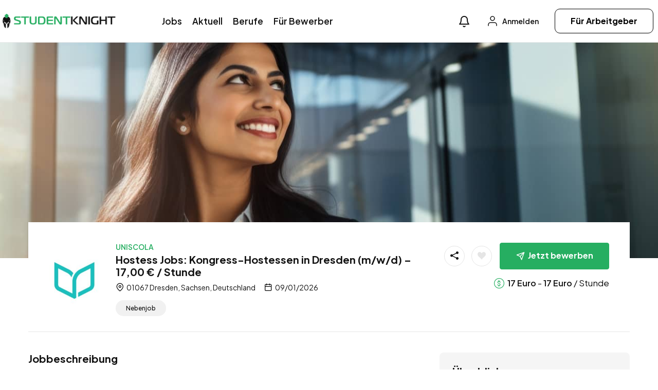

--- FILE ---
content_type: text/html; charset=UTF-8
request_url: https://studentknight.de/job/hostess-jobs-kongress-hostessen-in-dresden-m-w-d-1700-e-stunde/
body_size: 21738
content:
<!DOCTYPE html>
<html lang="de" prefix="og: https://ogp.me/ns#" class="no-js">
<head>
	<meta charset="UTF-8">
	<meta name="viewport" content="width=device-width">
	<link rel="profile" href="//gmpg.org/xfn/11">
	
	<meta property="og:title" content="Hostess Jobs: Kongress-Hostessen in Dresden (m/w/d) &#8211; 17,00 € / Stunde" /><meta property="og:image" content="https://studentknight.de/wp-content/uploads/wp-job-board-pro-uploads/_employer_featured_image/2024/03/LOGO_Uniscola_Symbol-500.jpg" />
<!-- Suchmaschinen-Optimierung durch Rank Math PRO - https://rankmath.com/ -->
<title>Hostess Jobs: Kongress-Hostessen in Dresden (m/w/d) - 17,00 € / Stunde | STUDENTKNIGHT</title>
<meta name="description" content="Hostess Jobs: Kongress-Hostessen in Dresden (m/w/d) - 17,00 € / Stunde: Für Hostess Jobs in Dresden werden motivierte und engagierte Kongress-Hostessen für"/>
<meta name="robots" content="follow, index, max-snippet:-1, max-video-preview:-1, max-image-preview:large"/>
<link rel="canonical" href="https://studentknight.de/job/hostess-jobs-kongress-hostessen-in-dresden-m-w-d-1700-e-stunde/" />
<meta property="og:locale" content="de_DE" />
<meta property="og:type" content="article" />
<meta property="og:title" content="Hostess Jobs: Kongress-Hostessen in Dresden (m/w/d) - 17,00 € / Stunde | STUDENTKNIGHT" />
<meta property="og:description" content="Hostess Jobs: Kongress-Hostessen in Dresden (m/w/d) - 17,00 € / Stunde: Für Hostess Jobs in Dresden werden motivierte und engagierte Kongress-Hostessen für" />
<meta property="og:url" content="https://studentknight.de/job/hostess-jobs-kongress-hostessen-in-dresden-m-w-d-1700-e-stunde/" />
<meta property="og:site_name" content="STUDENTKNIGHT" />
<meta property="article:publisher" content="https://www.facebook.com/jobknight" />
<meta property="article:author" content="https://www.facebook.com/jobknight" />
<meta property="og:updated_time" content="2026-01-11T11:01:23+01:00" />
<meta property="og:image" content="https://studentknight.de/wp-content/uploads/2024/09/Messehostessen-2.jpg" />
<meta property="og:image:secure_url" content="https://studentknight.de/wp-content/uploads/2024/09/Messehostessen-2.jpg" />
<meta property="og:image:width" content="2000" />
<meta property="og:image:height" content="889" />
<meta property="og:image:alt" content="Hostess Jobs: Kongress-Hostessen in Dresden (m/w/d) &#8211; 17,00 € / Stunde" />
<meta property="og:image:type" content="image/jpeg" />
<meta name="twitter:card" content="summary_large_image" />
<meta name="twitter:title" content="Hostess Jobs: Kongress-Hostessen in Dresden (m/w/d) - 17,00 € / Stunde | STUDENTKNIGHT" />
<meta name="twitter:description" content="Hostess Jobs: Kongress-Hostessen in Dresden (m/w/d) - 17,00 € / Stunde: Für Hostess Jobs in Dresden werden motivierte und engagierte Kongress-Hostessen für" />
<meta name="twitter:image" content="https://studentknight.de/wp-content/uploads/2024/09/Messehostessen-2.jpg" />
<script type="application/ld+json" class="rank-math-schema">{"@context":"https://schema.org","@graph":[{"@type":"BreadcrumbList","@id":"https://studentknight.de/job/hostess-jobs-kongress-hostessen-in-dresden-m-w-d-1700-e-stunde/#breadcrumb","itemListElement":[{"@type":"ListItem","position":"1","item":{"@id":"https://studentknight.de","name":"Startseite"}},{"@type":"ListItem","position":"2","item":{"@id":"https://studentknight.de/job/","name":"Jobs"}},{"@type":"ListItem","position":"3","item":{"@id":"https://studentknight.de/job/hostess-jobs-kongress-hostessen-in-dresden-m-w-d-1700-e-stunde/","name":"Hostess Jobs: Kongress-Hostessen in Dresden (m/w/d) &#8211; 17,00 \u20ac / Stunde"}}]}]}</script>
<!-- /Rank Math WordPress SEO Plugin -->

<link rel='dns-prefetch' href='//fonts.googleapis.com' />
<link rel="alternate" type="application/rss+xml" title="STUDENTKNIGHT &raquo; Feed" href="https://studentknight.de/feed/" />
<link rel="alternate" type="application/rss+xml" title="STUDENTKNIGHT &raquo; Kommentar-Feed" href="https://studentknight.de/comments/feed/" />
<link rel="alternate" type="application/rss+xml" title="STUDENTKNIGHT &raquo; Hostess Jobs: Kongress-Hostessen in Dresden (m/w/d) &#8211; 17,00 € / Stunde-Kommentar-Feed" href="https://studentknight.de/job/hostess-jobs-kongress-hostessen-in-dresden-m-w-d-1700-e-stunde/feed/" />
<link rel="alternate" title="oEmbed (JSON)" type="application/json+oembed" href="https://studentknight.de/wp-json/oembed/1.0/embed?url=https%3A%2F%2Fstudentknight.de%2Fjob%2Fhostess-jobs-kongress-hostessen-in-dresden-m-w-d-1700-e-stunde%2F" />
<link rel="alternate" title="oEmbed (XML)" type="text/xml+oembed" href="https://studentknight.de/wp-json/oembed/1.0/embed?url=https%3A%2F%2Fstudentknight.de%2Fjob%2Fhostess-jobs-kongress-hostessen-in-dresden-m-w-d-1700-e-stunde%2F&#038;format=xml" />
<!-- studentknight.de is managing ads with Advanced Ads 2.0.16 – https://wpadvancedads.com/ --><script id="studentknight-ready">
			window.advanced_ads_ready=function(e,a){a=a||"complete";var d=function(e){return"interactive"===a?"loading"!==e:"complete"===e};d(document.readyState)?e():document.addEventListener("readystatechange",(function(a){d(a.target.readyState)&&e()}),{once:"interactive"===a})},window.advanced_ads_ready_queue=window.advanced_ads_ready_queue||[];		</script>
		<style id='wp-img-auto-sizes-contain-inline-css' type='text/css'>
img:is([sizes=auto i],[sizes^="auto," i]){contain-intrinsic-size:3000px 1500px}
/*# sourceURL=wp-img-auto-sizes-contain-inline-css */
</style>
<link rel='stylesheet' id='german-market-blocks-integrations-css' href='https://studentknight.de/wp-content/plugins/woocommerce-german-market/german-market-blocks/build/integrations.css?ver=3.52' type='text/css' media='all' />
<link rel='stylesheet' id='german-market-checkout-block-checkboxes-css' href='https://studentknight.de/wp-content/plugins/woocommerce-german-market/german-market-blocks/build/blocks/checkout-checkboxes/style-index.css?ver=3.52' type='text/css' media='all' />
<link rel='stylesheet' id='german-market-product-charging-device-css' href='https://studentknight.de/wp-content/plugins/woocommerce-german-market/german-market-blocks/build/blocks/product-charging-device/style-index.css?ver=3.52' type='text/css' media='all' />
<style id='wp-emoji-styles-inline-css' type='text/css'>

	img.wp-smiley, img.emoji {
		display: inline !important;
		border: none !important;
		box-shadow: none !important;
		height: 1em !important;
		width: 1em !important;
		margin: 0 0.07em !important;
		vertical-align: -0.1em !important;
		background: none !important;
		padding: 0 !important;
	}
/*# sourceURL=wp-emoji-styles-inline-css */
</style>
<link rel='stylesheet' id='wp-block-library-css' href='https://studentknight.de/wp-includes/css/dist/block-library/style.min.css?ver=6.9' type='text/css' media='all' />
<style id='wp-block-heading-inline-css' type='text/css'>
h1:where(.wp-block-heading).has-background,h2:where(.wp-block-heading).has-background,h3:where(.wp-block-heading).has-background,h4:where(.wp-block-heading).has-background,h5:where(.wp-block-heading).has-background,h6:where(.wp-block-heading).has-background{padding:1.25em 2.375em}h1.has-text-align-left[style*=writing-mode]:where([style*=vertical-lr]),h1.has-text-align-right[style*=writing-mode]:where([style*=vertical-rl]),h2.has-text-align-left[style*=writing-mode]:where([style*=vertical-lr]),h2.has-text-align-right[style*=writing-mode]:where([style*=vertical-rl]),h3.has-text-align-left[style*=writing-mode]:where([style*=vertical-lr]),h3.has-text-align-right[style*=writing-mode]:where([style*=vertical-rl]),h4.has-text-align-left[style*=writing-mode]:where([style*=vertical-lr]),h4.has-text-align-right[style*=writing-mode]:where([style*=vertical-rl]),h5.has-text-align-left[style*=writing-mode]:where([style*=vertical-lr]),h5.has-text-align-right[style*=writing-mode]:where([style*=vertical-rl]),h6.has-text-align-left[style*=writing-mode]:where([style*=vertical-lr]),h6.has-text-align-right[style*=writing-mode]:where([style*=vertical-rl]){rotate:180deg}
/*# sourceURL=https://studentknight.de/wp-includes/blocks/heading/style.min.css */
</style>
<style id='wp-block-paragraph-inline-css' type='text/css'>
.is-small-text{font-size:.875em}.is-regular-text{font-size:1em}.is-large-text{font-size:2.25em}.is-larger-text{font-size:3em}.has-drop-cap:not(:focus):first-letter{float:left;font-size:8.4em;font-style:normal;font-weight:100;line-height:.68;margin:.05em .1em 0 0;text-transform:uppercase}body.rtl .has-drop-cap:not(:focus):first-letter{float:none;margin-left:.1em}p.has-drop-cap.has-background{overflow:hidden}:root :where(p.has-background){padding:1.25em 2.375em}:where(p.has-text-color:not(.has-link-color)) a{color:inherit}p.has-text-align-left[style*="writing-mode:vertical-lr"],p.has-text-align-right[style*="writing-mode:vertical-rl"]{rotate:180deg}
/*# sourceURL=https://studentknight.de/wp-includes/blocks/paragraph/style.min.css */
</style>
<style id='wp-block-spacer-inline-css' type='text/css'>
.wp-block-spacer{clear:both}
/*# sourceURL=https://studentknight.de/wp-includes/blocks/spacer/style.min.css */
</style>
<link rel='stylesheet' id='wc-blocks-style-css' href='https://studentknight.de/wp-content/plugins/woocommerce/assets/client/blocks/wc-blocks.css?ver=wc-10.4.3' type='text/css' media='all' />
<style id='global-styles-inline-css' type='text/css'>
:root{--wp--preset--aspect-ratio--square: 1;--wp--preset--aspect-ratio--4-3: 4/3;--wp--preset--aspect-ratio--3-4: 3/4;--wp--preset--aspect-ratio--3-2: 3/2;--wp--preset--aspect-ratio--2-3: 2/3;--wp--preset--aspect-ratio--16-9: 16/9;--wp--preset--aspect-ratio--9-16: 9/16;--wp--preset--color--black: #000000;--wp--preset--color--cyan-bluish-gray: #abb8c3;--wp--preset--color--white: #ffffff;--wp--preset--color--pale-pink: #f78da7;--wp--preset--color--vivid-red: #cf2e2e;--wp--preset--color--luminous-vivid-orange: #ff6900;--wp--preset--color--luminous-vivid-amber: #fcb900;--wp--preset--color--light-green-cyan: #7bdcb5;--wp--preset--color--vivid-green-cyan: #00d084;--wp--preset--color--pale-cyan-blue: #8ed1fc;--wp--preset--color--vivid-cyan-blue: #0693e3;--wp--preset--color--vivid-purple: #9b51e0;--wp--preset--gradient--vivid-cyan-blue-to-vivid-purple: linear-gradient(135deg,rgb(6,147,227) 0%,rgb(155,81,224) 100%);--wp--preset--gradient--light-green-cyan-to-vivid-green-cyan: linear-gradient(135deg,rgb(122,220,180) 0%,rgb(0,208,130) 100%);--wp--preset--gradient--luminous-vivid-amber-to-luminous-vivid-orange: linear-gradient(135deg,rgb(252,185,0) 0%,rgb(255,105,0) 100%);--wp--preset--gradient--luminous-vivid-orange-to-vivid-red: linear-gradient(135deg,rgb(255,105,0) 0%,rgb(207,46,46) 100%);--wp--preset--gradient--very-light-gray-to-cyan-bluish-gray: linear-gradient(135deg,rgb(238,238,238) 0%,rgb(169,184,195) 100%);--wp--preset--gradient--cool-to-warm-spectrum: linear-gradient(135deg,rgb(74,234,220) 0%,rgb(151,120,209) 20%,rgb(207,42,186) 40%,rgb(238,44,130) 60%,rgb(251,105,98) 80%,rgb(254,248,76) 100%);--wp--preset--gradient--blush-light-purple: linear-gradient(135deg,rgb(255,206,236) 0%,rgb(152,150,240) 100%);--wp--preset--gradient--blush-bordeaux: linear-gradient(135deg,rgb(254,205,165) 0%,rgb(254,45,45) 50%,rgb(107,0,62) 100%);--wp--preset--gradient--luminous-dusk: linear-gradient(135deg,rgb(255,203,112) 0%,rgb(199,81,192) 50%,rgb(65,88,208) 100%);--wp--preset--gradient--pale-ocean: linear-gradient(135deg,rgb(255,245,203) 0%,rgb(182,227,212) 50%,rgb(51,167,181) 100%);--wp--preset--gradient--electric-grass: linear-gradient(135deg,rgb(202,248,128) 0%,rgb(113,206,126) 100%);--wp--preset--gradient--midnight: linear-gradient(135deg,rgb(2,3,129) 0%,rgb(40,116,252) 100%);--wp--preset--font-size--small: 13px;--wp--preset--font-size--medium: 20px;--wp--preset--font-size--large: 36px;--wp--preset--font-size--x-large: 42px;--wp--preset--spacing--20: 0.44rem;--wp--preset--spacing--30: 0.67rem;--wp--preset--spacing--40: 1rem;--wp--preset--spacing--50: 1.5rem;--wp--preset--spacing--60: 2.25rem;--wp--preset--spacing--70: 3.38rem;--wp--preset--spacing--80: 5.06rem;--wp--preset--shadow--natural: 6px 6px 9px rgba(0, 0, 0, 0.2);--wp--preset--shadow--deep: 12px 12px 50px rgba(0, 0, 0, 0.4);--wp--preset--shadow--sharp: 6px 6px 0px rgba(0, 0, 0, 0.2);--wp--preset--shadow--outlined: 6px 6px 0px -3px rgb(255, 255, 255), 6px 6px rgb(0, 0, 0);--wp--preset--shadow--crisp: 6px 6px 0px rgb(0, 0, 0);}:where(.is-layout-flex){gap: 0.5em;}:where(.is-layout-grid){gap: 0.5em;}body .is-layout-flex{display: flex;}.is-layout-flex{flex-wrap: wrap;align-items: center;}.is-layout-flex > :is(*, div){margin: 0;}body .is-layout-grid{display: grid;}.is-layout-grid > :is(*, div){margin: 0;}:where(.wp-block-columns.is-layout-flex){gap: 2em;}:where(.wp-block-columns.is-layout-grid){gap: 2em;}:where(.wp-block-post-template.is-layout-flex){gap: 1.25em;}:where(.wp-block-post-template.is-layout-grid){gap: 1.25em;}.has-black-color{color: var(--wp--preset--color--black) !important;}.has-cyan-bluish-gray-color{color: var(--wp--preset--color--cyan-bluish-gray) !important;}.has-white-color{color: var(--wp--preset--color--white) !important;}.has-pale-pink-color{color: var(--wp--preset--color--pale-pink) !important;}.has-vivid-red-color{color: var(--wp--preset--color--vivid-red) !important;}.has-luminous-vivid-orange-color{color: var(--wp--preset--color--luminous-vivid-orange) !important;}.has-luminous-vivid-amber-color{color: var(--wp--preset--color--luminous-vivid-amber) !important;}.has-light-green-cyan-color{color: var(--wp--preset--color--light-green-cyan) !important;}.has-vivid-green-cyan-color{color: var(--wp--preset--color--vivid-green-cyan) !important;}.has-pale-cyan-blue-color{color: var(--wp--preset--color--pale-cyan-blue) !important;}.has-vivid-cyan-blue-color{color: var(--wp--preset--color--vivid-cyan-blue) !important;}.has-vivid-purple-color{color: var(--wp--preset--color--vivid-purple) !important;}.has-black-background-color{background-color: var(--wp--preset--color--black) !important;}.has-cyan-bluish-gray-background-color{background-color: var(--wp--preset--color--cyan-bluish-gray) !important;}.has-white-background-color{background-color: var(--wp--preset--color--white) !important;}.has-pale-pink-background-color{background-color: var(--wp--preset--color--pale-pink) !important;}.has-vivid-red-background-color{background-color: var(--wp--preset--color--vivid-red) !important;}.has-luminous-vivid-orange-background-color{background-color: var(--wp--preset--color--luminous-vivid-orange) !important;}.has-luminous-vivid-amber-background-color{background-color: var(--wp--preset--color--luminous-vivid-amber) !important;}.has-light-green-cyan-background-color{background-color: var(--wp--preset--color--light-green-cyan) !important;}.has-vivid-green-cyan-background-color{background-color: var(--wp--preset--color--vivid-green-cyan) !important;}.has-pale-cyan-blue-background-color{background-color: var(--wp--preset--color--pale-cyan-blue) !important;}.has-vivid-cyan-blue-background-color{background-color: var(--wp--preset--color--vivid-cyan-blue) !important;}.has-vivid-purple-background-color{background-color: var(--wp--preset--color--vivid-purple) !important;}.has-black-border-color{border-color: var(--wp--preset--color--black) !important;}.has-cyan-bluish-gray-border-color{border-color: var(--wp--preset--color--cyan-bluish-gray) !important;}.has-white-border-color{border-color: var(--wp--preset--color--white) !important;}.has-pale-pink-border-color{border-color: var(--wp--preset--color--pale-pink) !important;}.has-vivid-red-border-color{border-color: var(--wp--preset--color--vivid-red) !important;}.has-luminous-vivid-orange-border-color{border-color: var(--wp--preset--color--luminous-vivid-orange) !important;}.has-luminous-vivid-amber-border-color{border-color: var(--wp--preset--color--luminous-vivid-amber) !important;}.has-light-green-cyan-border-color{border-color: var(--wp--preset--color--light-green-cyan) !important;}.has-vivid-green-cyan-border-color{border-color: var(--wp--preset--color--vivid-green-cyan) !important;}.has-pale-cyan-blue-border-color{border-color: var(--wp--preset--color--pale-cyan-blue) !important;}.has-vivid-cyan-blue-border-color{border-color: var(--wp--preset--color--vivid-cyan-blue) !important;}.has-vivid-purple-border-color{border-color: var(--wp--preset--color--vivid-purple) !important;}.has-vivid-cyan-blue-to-vivid-purple-gradient-background{background: var(--wp--preset--gradient--vivid-cyan-blue-to-vivid-purple) !important;}.has-light-green-cyan-to-vivid-green-cyan-gradient-background{background: var(--wp--preset--gradient--light-green-cyan-to-vivid-green-cyan) !important;}.has-luminous-vivid-amber-to-luminous-vivid-orange-gradient-background{background: var(--wp--preset--gradient--luminous-vivid-amber-to-luminous-vivid-orange) !important;}.has-luminous-vivid-orange-to-vivid-red-gradient-background{background: var(--wp--preset--gradient--luminous-vivid-orange-to-vivid-red) !important;}.has-very-light-gray-to-cyan-bluish-gray-gradient-background{background: var(--wp--preset--gradient--very-light-gray-to-cyan-bluish-gray) !important;}.has-cool-to-warm-spectrum-gradient-background{background: var(--wp--preset--gradient--cool-to-warm-spectrum) !important;}.has-blush-light-purple-gradient-background{background: var(--wp--preset--gradient--blush-light-purple) !important;}.has-blush-bordeaux-gradient-background{background: var(--wp--preset--gradient--blush-bordeaux) !important;}.has-luminous-dusk-gradient-background{background: var(--wp--preset--gradient--luminous-dusk) !important;}.has-pale-ocean-gradient-background{background: var(--wp--preset--gradient--pale-ocean) !important;}.has-electric-grass-gradient-background{background: var(--wp--preset--gradient--electric-grass) !important;}.has-midnight-gradient-background{background: var(--wp--preset--gradient--midnight) !important;}.has-small-font-size{font-size: var(--wp--preset--font-size--small) !important;}.has-medium-font-size{font-size: var(--wp--preset--font-size--medium) !important;}.has-large-font-size{font-size: var(--wp--preset--font-size--large) !important;}.has-x-large-font-size{font-size: var(--wp--preset--font-size--x-large) !important;}
/*# sourceURL=global-styles-inline-css */
</style>

<style id='classic-theme-styles-inline-css' type='text/css'>
/*! This file is auto-generated */
.wp-block-button__link{color:#fff;background-color:#32373c;border-radius:9999px;box-shadow:none;text-decoration:none;padding:calc(.667em + 2px) calc(1.333em + 2px);font-size:1.125em}.wp-block-file__button{background:#32373c;color:#fff;text-decoration:none}
/*# sourceURL=/wp-includes/css/classic-themes.min.css */
</style>
<link rel='stylesheet' id='woocommerce-layout-css' href='https://studentknight.de/wp-content/plugins/woocommerce/assets/css/woocommerce-layout.css?ver=10.4.3' type='text/css' media='all' />
<link rel='stylesheet' id='woocommerce-smallscreen-css' href='https://studentknight.de/wp-content/plugins/woocommerce/assets/css/woocommerce-smallscreen.css?ver=10.4.3' type='text/css' media='only screen and (max-width: 768px)' />
<link rel='stylesheet' id='woocommerce-general-css' href='https://studentknight.de/wp-content/plugins/woocommerce/assets/css/woocommerce.css?ver=10.4.3' type='text/css' media='all' />
<style id='woocommerce-inline-inline-css' type='text/css'>
.woocommerce form .form-row .required { visibility: visible; }
/*# sourceURL=woocommerce-inline-inline-css */
</style>
<link rel='stylesheet' id='magnific-css' href='https://studentknight.de/wp-content/plugins/wp-job-board-pro/assets/js/magnific/magnific-popup.css?ver=1.1.0' type='text/css' media='all' />
<link rel='stylesheet' id='perfect-scrollbar-jquery-css' href='https://studentknight.de/wp-content/plugins/wp-private-message/assets/css/perfect-scrollbar.css?ver=6.9' type='text/css' media='all' />
<link rel='stylesheet' id='leaflet-css' href='https://studentknight.de/wp-content/plugins/wp-job-board-pro/assets/js/leaflet/leaflet.css?ver=1.5.1' type='text/css' media='all' />
<link rel='stylesheet' id='german-market-blocks-order-button-position-css' href='https://studentknight.de/wp-content/plugins/woocommerce-german-market/german-market-blocks/additional-css/order-button-checkout-fields.css?ver=3.52' type='text/css' media='all' />
<link rel='stylesheet' id='woocommerce-de_frontend_styles-css' href='https://studentknight.de/wp-content/plugins/woocommerce-german-market/css/frontend.min.css?ver=3.52' type='text/css' media='all' />
<link rel='stylesheet' id='jobtex-woocommerce-css' href='https://studentknight.de/wp-content/themes/jobtex/css/woocommerce.css?ver=1.0.0' type='text/css' media='all' />
<link rel='stylesheet' id='jobtex-theme-fonts-css' href='https://fonts.googleapis.com/css?family=Plus+Jakarta+Sans:400,500,600,700,800,700&#038;subset=latin%2Clatin-ext%2Clatin%2Clatin-ext' type='text/css' media='all' />
<link rel='stylesheet' id='all-awesome-css' href='https://studentknight.de/wp-content/themes/jobtex/css/all-awesome.css?ver=5.11.2' type='text/css' media='all' />
<link rel='stylesheet' id='jobtex-icomoon-css' href='https://studentknight.de/wp-content/themes/jobtex/css/icon-font.css?ver=1.0.0' type='text/css' media='all' />
<link rel='stylesheet' id='themify-icons-css' href='https://studentknight.de/wp-content/themes/jobtex/css/themify-icons.css?ver=1.0.0' type='text/css' media='all' />
<link rel='stylesheet' id='animate-css' href='https://studentknight.de/wp-content/themes/jobtex/css/animate.css?ver=3.6.0' type='text/css' media='all' />
<link rel='stylesheet' id='bootstrap-css' href='https://studentknight.de/wp-content/themes/jobtex/css/bootstrap.css?ver=5.0.2' type='text/css' media='all' />
<link rel='stylesheet' id='slick-css' href='https://studentknight.de/wp-content/themes/jobtex/css/slick.css?ver=1.8.0' type='text/css' media='all' />
<link rel='stylesheet' id='magnific-popup-css' href='https://studentknight.de/wp-content/themes/jobtex/css/magnific-popup.css?ver=1.1.0' type='text/css' media='all' />
<link rel='stylesheet' id='perfect-scrollbar-css' href='https://studentknight.de/wp-content/themes/jobtex/css/perfect-scrollbar.css?ver=0.6.12' type='text/css' media='all' />
<link rel='stylesheet' id='sliding-menu-css' href='https://studentknight.de/wp-content/themes/jobtex/css/sliding-menu.min.css?ver=0.3.0' type='text/css' media='all' />
<link rel='stylesheet' id='jobtex-template-css' href='https://studentknight.de/wp-content/themes/jobtex/css/template.css?ver=1.0' type='text/css' media='all' />
<style id='jobtex-template-inline-css' type='text/css'>
:root {--jobtex-theme-color: #26ae61;--jobtex-second-color: #1F4B3F;--jobtex-text-color: #111111;--jobtex-link-color: #121212;--jobtex-link_hover_color: #26ae61;--jobtex-heading-color: #121212;--jobtex-theme-hover-color: #166d3b;--jobtex-second-hover-color: #121212;--jobtex-theme-color-001: rgba(38, 174, 97, 0.01);		  	--jobtex-theme-color-01: rgba(38, 174, 97, 0.1);		  	--jobtex-theme-color-015: rgba(38, 174, 97, 0.15);		  	--jobtex-theme-color-007: rgba(38, 174, 97, 0.07);		  	--jobtex-theme-color-008: rgba(38, 174, 97, 0.08);		  	--jobtex-theme-color-08: rgba(38, 174, 97, 0.8);		  	--jobtex-theme-color-005: rgba(38, 174, 97, 0.05);--jobtex-main-font: 'Plus Jakarta Sans';--jobtex-main-font-size: 17px;--jobtex-main-font-weight: 400;--jobtex-heading-font: 'Plus Jakarta Sans';--jobtex-heading-font-weight: 700;}
/*# sourceURL=jobtex-template-inline-css */
</style>
<link rel='stylesheet' id='jobtex-style-css' href='https://studentknight.de/wp-content/themes/jobtex/style.css?ver=1.0' type='text/css' media='all' />
<script type="text/javascript" src="https://studentknight.de/wp-includes/js/jquery/jquery.min.js?ver=3.7.1" id="jquery-core-js"></script>
<script type="text/javascript" src="https://studentknight.de/wp-includes/js/jquery/jquery-migrate.min.js?ver=3.4.1" id="jquery-migrate-js"></script>
<script type="text/javascript" src="https://studentknight.de/wp-content/plugins/woocommerce/assets/js/jquery-blockui/jquery.blockUI.min.js?ver=2.7.0-wc.10.4.3" id="wc-jquery-blockui-js" defer="defer" data-wp-strategy="defer"></script>
<script type="text/javascript" id="wc-add-to-cart-js-extra">
/* <![CDATA[ */
var wc_add_to_cart_params = {"ajax_url":"/wp-admin/admin-ajax.php","wc_ajax_url":"/?wc-ajax=%%endpoint%%","i18n_view_cart":"Warenkorb anzeigen","cart_url":"https://studentknight.de/warenkorb/","is_cart":"","cart_redirect_after_add":"yes"};
//# sourceURL=wc-add-to-cart-js-extra
/* ]]> */
</script>
<script type="text/javascript" src="https://studentknight.de/wp-content/plugins/woocommerce/assets/js/frontend/add-to-cart.min.js?ver=10.4.3" id="wc-add-to-cart-js" defer="defer" data-wp-strategy="defer"></script>
<script type="text/javascript" src="https://studentknight.de/wp-content/plugins/woocommerce/assets/js/js-cookie/js.cookie.min.js?ver=2.1.4-wc.10.4.3" id="wc-js-cookie-js" defer="defer" data-wp-strategy="defer"></script>
<script type="text/javascript" id="woocommerce-js-extra">
/* <![CDATA[ */
var woocommerce_params = {"ajax_url":"/wp-admin/admin-ajax.php","wc_ajax_url":"/?wc-ajax=%%endpoint%%","i18n_password_show":"Passwort anzeigen","i18n_password_hide":"Passwort ausblenden"};
//# sourceURL=woocommerce-js-extra
/* ]]> */
</script>
<script type="text/javascript" src="https://studentknight.de/wp-content/plugins/woocommerce/assets/js/frontend/woocommerce.min.js?ver=10.4.3" id="woocommerce-js" defer="defer" data-wp-strategy="defer"></script>
<script type="text/javascript" id="woocommerce_de_frontend-js-extra">
/* <![CDATA[ */
var sepa_ajax_object = {"ajax_url":"https://studentknight.de/wp-admin/admin-ajax.php","nonce":"f126610008"};
var woocommerce_remove_updated_totals = {"val":"0"};
var woocommerce_payment_update = {"val":"1"};
var german_market_price_variable_products = {"val":"gm_default"};
var german_market_price_variable_theme_extra_element = {"val":"none"};
var german_market_legal_info_product_reviews = {"element":".woocommerce-Reviews .commentlist","activated":"off"};
var ship_different_address = {"message":"\u003Cp class=\"woocommerce-notice woocommerce-notice--info woocommerce-info\" id=\"german-market-puchase-on-account-message\"\u003E\"Lieferung an eine andere Adresse senden\" ist f\u00fcr die gew\u00e4hlte Zahlungsart \"Kauf auf Rechnung\" nicht verf\u00fcgbar und wurde deaktiviert!\u003C/p\u003E","before_element":".woocommerce-checkout-payment"};
//# sourceURL=woocommerce_de_frontend-js-extra
/* ]]> */
</script>
<script type="text/javascript" src="https://studentknight.de/wp-content/plugins/woocommerce-german-market/js/WooCommerce-German-Market-Frontend.min.js?ver=3.52" id="woocommerce_de_frontend-js"></script>
<link rel="https://api.w.org/" href="https://studentknight.de/wp-json/" /><link rel="alternate" title="JSON" type="application/json" href="https://studentknight.de/wp-json/wp/v2/job_listing/1941457" /><link rel="EditURI" type="application/rsd+xml" title="RSD" href="https://studentknight.de/xmlrpc.php?rsd" />
<meta name="generator" content="WordPress 6.9" />
<link rel='shortlink' href='https://studentknight.de/?p=1941457' />

		<!-- GA Google Analytics @ https://m0n.co/ga -->
		<script async src="https://www.googletagmanager.com/gtag/js?id=G-J53F8T5YF2"></script>
		<script>
			window.dataLayer = window.dataLayer || [];
			function gtag(){dataLayer.push(arguments);}
			gtag('js', new Date());
			gtag('config', 'G-J53F8T5YF2');
		</script>

	<link rel="pingback" href="https://studentknight.de/xmlrpc.php">	<noscript><style>.woocommerce-product-gallery{ opacity: 1 !important; }</style></noscript>
	<meta name="generator" content="Elementor 3.25.11; features: e_font_icon_svg, additional_custom_breakpoints, e_optimized_control_loading; settings: css_print_method-external, google_font-enabled, font_display-swap">
			<style>
				.e-con.e-parent:nth-of-type(n+4):not(.e-lazyloaded):not(.e-no-lazyload),
				.e-con.e-parent:nth-of-type(n+4):not(.e-lazyloaded):not(.e-no-lazyload) * {
					background-image: none !important;
				}
				@media screen and (max-height: 1024px) {
					.e-con.e-parent:nth-of-type(n+3):not(.e-lazyloaded):not(.e-no-lazyload),
					.e-con.e-parent:nth-of-type(n+3):not(.e-lazyloaded):not(.e-no-lazyload) * {
						background-image: none !important;
					}
				}
				@media screen and (max-height: 640px) {
					.e-con.e-parent:nth-of-type(n+2):not(.e-lazyloaded):not(.e-no-lazyload),
					.e-con.e-parent:nth-of-type(n+2):not(.e-lazyloaded):not(.e-no-lazyload) * {
						background-image: none !important;
					}
				}
			</style>
			<script  async src="https://pagead2.googlesyndication.com/pagead/js/adsbygoogle.js?client=ca-pub-7739800978660362" crossorigin="anonymous"></script><link rel="icon" href="https://studentknight.de/wp-content/uploads/2024/09/ICON_Studentknight_Logo_512-512-150x150.png" sizes="32x32" />
<link rel="icon" href="https://studentknight.de/wp-content/uploads/2024/09/ICON_Studentknight_Logo_512-512-300x300.png" sizes="192x192" />
<link rel="apple-touch-icon" href="https://studentknight.de/wp-content/uploads/2024/09/ICON_Studentknight_Logo_512-512-300x300.png" />
<meta name="msapplication-TileImage" content="https://studentknight.de/wp-content/uploads/2024/09/ICON_Studentknight_Logo_512-512-300x300.png" />
<link rel='stylesheet' id='elementor-frontend-css' href='https://studentknight.de/wp-content/plugins/elementor/assets/css/frontend.min.css?ver=3.25.11' type='text/css' media='all' />
<link rel='stylesheet' id='elementor-post-2238-css' href='https://studentknight.de/wp-content/uploads/elementor/css/post-2238.css?ver=1760139151' type='text/css' media='all' />
<link rel='stylesheet' id='elementor-post-1310-css' href='https://studentknight.de/wp-content/uploads/elementor/css/post-1310.css?ver=1767702040' type='text/css' media='all' />
<link rel='stylesheet' id='widget-spacer-css' href='https://studentknight.de/wp-content/plugins/elementor/assets/css/widget-spacer.min.css?ver=3.25.11' type='text/css' media='all' />
<link rel='stylesheet' id='widget-text-editor-css' href='https://studentknight.de/wp-content/plugins/elementor/assets/css/widget-text-editor.min.css?ver=3.25.11' type='text/css' media='all' />
<link rel='stylesheet' id='swiper-css' href='https://studentknight.de/wp-content/plugins/elementor/assets/lib/swiper/v8/css/swiper.min.css?ver=8.4.5' type='text/css' media='all' />
<link rel='stylesheet' id='e-swiper-css' href='https://studentknight.de/wp-content/plugins/elementor/assets/css/conditionals/e-swiper.min.css?ver=3.25.11' type='text/css' media='all' />
<link rel='stylesheet' id='elementor-post-3856-css' href='https://studentknight.de/wp-content/uploads/elementor/css/post-3856.css?ver=1753359263' type='text/css' media='all' />
<link rel='stylesheet' id='google-fonts-1-css' href='https://fonts.googleapis.com/css?family=Roboto%3A100%2C100italic%2C200%2C200italic%2C300%2C300italic%2C400%2C400italic%2C500%2C500italic%2C600%2C600italic%2C700%2C700italic%2C800%2C800italic%2C900%2C900italic%7CRoboto+Slab%3A100%2C100italic%2C200%2C200italic%2C300%2C300italic%2C400%2C400italic%2C500%2C500italic%2C600%2C600italic%2C700%2C700italic%2C800%2C800italic%2C900%2C900italic&#038;display=swap&#038;ver=6.9' type='text/css' media='all' />
</head>
<body class="wp-singular job_listing-template-default single single-job_listing postid-1941457 wp-embed-responsive wp-theme-jobtex theme-jobtex woocommerce-no-js body-footer-mobile elementor-default elementor-kit-3856 aa-prefix-studentknight-">
<div id="wrapper-container" class="wrapper-container">
	<div id="apus-mobile-menu" class="apus-offcanvas d-block d-xl-none"> 
    <div class="apus-offcanvas-body">

        <div class="header-offcanvas">
            <div class="container">
                <div class="d-flex align-items-center">
                    
                                                                <div class="logo">
                            <a href="https://studentknight.de/">
                                <img src="https://studentknight.de/wp-content/uploads/2024/09/Studentknight_Logo_10K_horizontal-Final-250.png" alt="STUDENTKNIGHT">
                            </a>
                        </div>
                    
                    <div class="ms-auto">
                        <a class="btn-toggle-canvas" data-toggle="offcanvas">
                            <i class="ti-close"></i>
                        </a>
                    </div>
                </div>

            </div>
        </div>
        <div class="offcanvas-content flex-column d-flex">
            <div class="middle-offcanvas">

                <nav id="menu-main-menu-navbar" class="navbar navbar-offcanvas" role="navigation">
                    <div id="mobile-menu-container" class="menu-mobile-menu-container"><ul id="menu-mobile-menu" class=""><li id="menu-item-4379" class="menu-item-4379"><a href="https://studentknight.de/jobs/">Jobs</a></li>
<li id="menu-item-2342" class="menu-item-2342"><a href="https://studentknight.de/blog/">Aktuell</a></li>
<li id="menu-item-283015" class="menu-item-283015"><a href="https://studentknight.de/berufe/">Berufe</a></li>
<li id="menu-item-281490" class="menu-item-281490"><a href="https://studentknight.de/fuer-bewerber/">Für Bewerber</a></li>
<li id="menu-item-272159" class="menu-item-272159"><a href="https://studentknight.de/fuer-arbeitgeber/">Für Arbeitgeber</a></li>
<li id="menu-item-5142" class="menu-item-5142"><a href="https://studentknight.de/login-und-registrierung/">Login und Registrierung</a></li>
</ul></div>                </nav>
            </div>
        
                            
                <div class="header-mobile-bottom">

                                                                    <div class="submit-job">
                            <a class="btn btn-theme w-100" href="https://studentknight.de/jobanzeige/">Job posten</a>
                        </div>
                    
                </div>
                    </div>
    </div>
</div>
<div class="over-dark"></div><div id="apus-header-mobile" class="header-mobile d-block d-xl-none">    
    <div class="container">
        <div class="row">
            <div class="d-flex align-items-center">
                <div class="col-6">
                    
                                                                <div class="logo">
                            <a href="https://studentknight.de/">
                                <img src="https://studentknight.de/wp-content/uploads/2024/09/Studentknight_Logo_10K_horizontal-Final-250.png" alt="STUDENTKNIGHT">
                            </a>
                        </div>
                                    </div>
                <div class="col-6">
                    <div class="d-flex align-items-center justify-content-end">
                                                            <div class="top-wrapper-menu d-flex align-items-center">
                                        <a class="drop-dow btn-menu-account" href="https://studentknight.de/login-und-registrierung/">
                                            <svg xmlns="http://www.w3.org/2000/svg" width="24" height="24" viewBox="0 0 24 24" fill="none">
                                              <path d="M20 21V19C20 17.9391 19.5786 16.9217 18.8284 16.1716C18.0783 15.4214 17.0609 15 16 15H8C6.93913 15 5.92172 15.4214 5.17157 16.1716C4.42143 16.9217 4 17.9391 4 19V21" stroke="currentColor" stroke-width="1.5" stroke-linecap="round" stroke-linejoin="round"></path>
                                              <path d="M12 11C14.2091 11 16 9.20914 16 7C16 4.79086 14.2091 3 12 3C9.79086 3 8 4.79086 8 7C8 9.20914 9.79086 11 12 11Z" stroke="currentColor" stroke-width="1.5" stroke-linecap="round" stroke-linejoin="round"></path>
                                            </svg>
                                        </a>
                                    </div>
                                                        <div class="message-top">
                                <a class="message-notification" href="javascript:void(0);">
                                    <i class="ti-bell"></i>
                                                                    </a>
                                                            </div>
                        
                        <a href="#navbar-offcanvas" class="btn-showmenu flex-column d-flex">
                            <span class="inner1"></span>
                            <span class="inner2"></span>
                            <span class="inner3"></span>
                        </a>
                    </div>
                </div>
            </div>
        </div>
    </div>
</div>
	<div id="apus-header" class="apus-header no_keep_header header-3-2238 d-none d-xl-block">		<div data-elementor-type="wp-post" data-elementor-id="2238" class="elementor elementor-2238">
						<section class="elementor-section elementor-top-section elementor-element elementor-element-4952fa8 elementor-section-full_width elementor-section-content-middle elementor-section-stretched plr-xxl-45 elementor-section-height-default elementor-section-height-default" data-id="4952fa8" data-element_type="section" data-settings="{&quot;stretch_section&quot;:&quot;section-stretched&quot;,&quot;background_background&quot;:&quot;classic&quot;}">
						<div class="elementor-container elementor-column-gap-extended">
					<div class="elementor-column elementor-col-33 elementor-top-column elementor-element elementor-element-9161216" data-id="9161216" data-element_type="column">
			<div class="elementor-widget-wrap elementor-element-populated">
						<div class="elementor-element elementor-element-868aa6a elementor-widget__width-auto elementor-widget elementor-widget-apus_element_logo" data-id="868aa6a" data-element_type="widget" data-widget_type="apus_element_logo.default">
				<div class="elementor-widget-container">
			        <div class="logo ">
                        <a href="https://studentknight.de/" >
                <span class="logo-main">
                    <img width="250" height="32" src="https://studentknight.de/wp-content/uploads/2024/09/Studentknight_Logo_10K_horizontal-Final-250.png" class="attachment-full size-full wp-image-930118" alt="Jobbörse für Studenten, Azubis &amp; Absolventen" decoding="async" />                </span>
            </a>
        </div>
        		</div>
				</div>
					</div>
		</div>
				<div class="elementor-column elementor-col-33 elementor-top-column elementor-element elementor-element-3f5a583" data-id="3f5a583" data-element_type="column">
			<div class="elementor-widget-wrap elementor-element-populated">
						<div class="elementor-element elementor-element-1da2a9f elementor-widget__width-auto elementor-widget elementor-widget-apus_element_primary_menu" data-id="1da2a9f" data-element_type="widget" data-widget_type="apus_element_primary_menu.default">
				<div class="elementor-widget-container">
			            <div class="main-menu  ">
                <nav data-duration="400" class="apus-megamenu animate navbar navbar-expand-lg p-0" role="navigation">
                <div class="collapse navbar-collapse "><ul id="primary-menu" class="nav navbar-nav megamenu effect1"><li id="menu-item-3926" class="menu-item-3926 aligned-left"><a href="https://studentknight.de/jobs/">Jobs</a></li>
<li id="menu-item-1151" class="menu-item-1151 aligned-left"><a href="https://studentknight.de/blog/">Aktuell</a></li>
<li id="menu-item-283014" class="menu-item-283014 aligned-left"><a href="https://studentknight.de/berufe/">Berufe</a></li>
<li id="menu-item-281565" class="menu-item-281565 aligned-left"><a href="https://studentknight.de/fuer-bewerber/">Für Bewerber</a></li>
</ul></div>                </nav>
            </div>
            		</div>
				</div>
					</div>
		</div>
				<div class="elementor-column elementor-col-33 elementor-top-column elementor-element elementor-element-7dfd8c4" data-id="7dfd8c4" data-element_type="column">
			<div class="elementor-widget-wrap elementor-element-populated">
						<div class="elementor-element elementor-element-66faf0d elementor-widget__width-auto elementor-widget elementor-widget-apus_element_user_notification" data-id="66faf0d" data-element_type="widget" data-widget_type="apus_element_user_notification.default">
				<div class="elementor-widget-container">
			        <div class="message-top ">
            <a class="message-notification" href="javascript:void(0);">
                <i class="icon-bell"></i>
                            </a>
                    </div>
        		</div>
				</div>
				<div class="elementor-element elementor-element-ca5b70b elementor-widget__width-auto elementor-widget elementor-widget-apus_element_user_info" data-id="ca5b70b" data-element_type="widget" data-widget_type="apus_element_user_info.default">
				<div class="elementor-widget-container">
			                <div class="top-wrapper-menu ">

                                            <a class="btn btn-login login" href="https://studentknight.de/login-und-registrierung/" title="Eintragen">
                            <svg xmlns="http://www.w3.org/2000/svg" width="24" height="24" viewBox="0 0 24 24" fill="none">
                              <path d="M20 21V19C20 17.9391 19.5786 16.9217 18.8284 16.1716C18.0783 15.4214 17.0609 15 16 15H8C6.93913 15 5.92172 15.4214 5.17157 16.1716C4.42143 16.9217 4 17.9391 4 19V21" stroke="currentColor" stroke-width="1.5" stroke-linecap="round" stroke-linejoin="round"></path>
                              <path d="M12 11C14.2091 11 16 9.20914 16 7C16 4.79086 14.2091 3 12 3C9.79086 3 8 4.79086 8 7C8 9.20914 9.79086 11 12 11Z" stroke="currentColor" stroke-width="1.5" stroke-linecap="round" stroke-linejoin="round"></path>
                            </svg>
                            Anmelden                        </a>
                    
                </div>
            		</div>
				</div>
				<div class="elementor-element elementor-element-f697582 elementor-widget__width-auto elementor-widget elementor-widget-button" data-id="f697582" data-element_type="widget" data-widget_type="button.default">
				<div class="elementor-widget-container">
							<div class="elementor-button-wrapper">
					<a class="elementor-button elementor-button-link elementor-size-md" href="https://studentknight.de/fuer-arbeitgeber/">
						<span class="elementor-button-content-wrapper">
									<span class="elementor-button-text">Für Arbeitgeber</span>
					</span>
					</a>
				</div>
						</div>
				</div>
					</div>
		</div>
					</div>
		</section>
				</div>
		</div>	<div id="apus-main-content"><section class="detail-version-v1">
	
	<section id="primary" class="content-area inner">
		<div id="main" class="site-main content" role="main">
			
											<div class="single-listing-wrapper job_listing" data-latitude="51.051697" data-longitude="13.736883" data-img="https://studentknight.de/wp-content/uploads/wp-job-board-pro-uploads/_employer_featured_image/2024/03/LOGO_Uniscola_Symbol-500-150x150.jpg">
								

<article id="post-1941457" class="job-single-v1 post-1941457 job_listing type-job_listing status-publish has-post-thumbnail hentry job_listing_type-nebenjob job_listing_category-messen-promotion job_listing_location-sachsen">

	<!-- heading -->
	<div class="job-detail-header v1">
    <div class="top-img-detail" style=background-image:url(https://studentknight.de/wp-content/uploads/2024/09/Messehostessen-2.jpg)></div>
    <div class="top-detail-job position-relative">
        <div class="container">
            <div class="job-detail-header-inner">
                <div class="row d-md-flex">
                    <div class="col-md-8 col-12">
                        <div class="d-md-flex align-items-center">
                            <div class="employer-logo">
    	        	<a href="https://studentknight.de/arbeitgeber/uniscola/">
                		<img width="150" height="150" src="https://studentknight.de/wp-content/uploads/wp-job-board-pro-uploads/_employer_featured_image/2024/03/LOGO_Uniscola_Symbol-500-150x150.jpg" class="attachment-thumbnail size-thumbnail wp-post-image" alt="" decoding="async" srcset="https://studentknight.de/wp-content/uploads/wp-job-board-pro-uploads/_employer_featured_image/2024/03/LOGO_Uniscola_Symbol-500-150x150.jpg 150w, https://studentknight.de/wp-content/uploads/wp-job-board-pro-uploads/_employer_featured_image/2024/03/LOGO_Uniscola_Symbol-500-300x300.jpg 300w, https://studentknight.de/wp-content/uploads/wp-job-board-pro-uploads/_employer_featured_image/2024/03/LOGO_Uniscola_Symbol-500-410x410.jpg 410w, https://studentknight.de/wp-content/uploads/wp-job-board-pro-uploads/_employer_featured_image/2024/03/LOGO_Uniscola_Symbol-500.jpg 500w" sizes="(max-width: 150px) 100vw, 150px" />            	                	</a>
            </div>                            <div class="info-detail-job flex-grow-1">
                                <h3 class="employer-title">
	            <a href="https://studentknight.de/arbeitgeber/uniscola/">
	            		                UNISCOLA	            </a>
	        </h3>                                <div class="title-wrapper d-md-flex align-items-center">
                                    <h1 class="job-detail-title">Hostess Jobs: Kongress-Hostessen in Dresden (m/w/d) &#8211; 17,00 € / Stunde</h1>                                                                                                        </div>
                                <div class="job-metas-detail">
                                    			<div class="job-location with-icon"><i class="icon-map-pin"></i> 01067 Dresden, Sachsen, Deutschland</div>
			                                    <div class="job-deadline with-icon"><i class="icon-calendar"></i> 09/01/2026</div>                                    
                                </div>
                                <div class="job-metas-detail-bottom">
                                    <div class="job-type with-title">
						            	<a class="type-job" href="https://studentknight.de/job-anstellungsart/nebenjob/" style="">Nebenjob</a>
		        		    	</div>                                                                    </div>
                            </div>
                        </div>
                    </div>
                    <div class="job-detail-buttons col-md-4 col-12">
                        <div class="action">
                            <!-- job social -->
                                                                <div class="apus-social-share share-listing position-relative">
		<span class="icon-share"><i class="icon-share2"></i></span>
		<div class="bo-social-icons">
		 
			<a class="facebook" data-toggle="tooltip" data-original-title="Facebook" href="https://www.facebook.com/sharer.php?s=100&u=https://studentknight.de/job/hostess-jobs-kongress-hostessen-in-dresden-m-w-d-1700-e-stunde/&i=https%3A%2F%2Fstudentknight.de%2Fwp-content%2Fuploads%2Fwp-job-board-pro-uploads%2F_employer_featured_image%2F2024%2F03%2FLOGO_Uniscola_Symbol-500.jpg" target="_blank" title="Auf Facebook teilen">
				<i class="fab fa-facebook-f"></i>
			</a>
 
							<a class="twitter" data-toggle="tooltip" data-original-title="Twitter" href="https://twitter.com/intent/tweet?url=https://studentknight.de/job/hostess-jobs-kongress-hostessen-in-dresden-m-w-d-1700-e-stunde/" target="_blank" title="Auf Twitter teilen">
				<i class="fab fa-twitter"></i>
			</a>
 
				 
			<a class="linkedin"  data-toggle="tooltip" data-original-title="LinkedIn" href="http://linkedin.com/shareArticle?mini=true&amp;url=https://studentknight.de/job/hostess-jobs-kongress-hostessen-in-dresden-m-w-d-1700-e-stunde/&amp;title=Hostess Jobs: Kongress-Hostessen in Dresden (m/w/d) &#8211; 17,00 € / Stunde" target="_blank" title="Auf LinkedIn teilen">
				<i class="fab fa-linkedin-in"></i>
			</a>
 
		
		 
			<a class="pinterest" data-toggle="tooltip" data-original-title="Pinterest" href="https://pinterest.com/pin/create/button/?url=https%3A%2F%2Fstudentknight.de%2Fjob%2Fhostess-jobs-kongress-hostessen-in-dresden-m-w-d-1700-e-stunde%2F&amp;media=https%3A%2F%2Fstudentknight.de%2Fwp-content%2Fuploads%2Fwp-job-board-pro-uploads%2F_employer_featured_image%2F2024%2F03%2FLOGO_Uniscola_Symbol-500.jpg" target="_blank" title="Auf Pinterest teilen">
				<i class="fab fa-pinterest-p"></i>
			</a>
 
				</div>
</div>                                                        <a href="javascript:void(0);" class="btn-follow btn-action-job btn-add-job-shortlist" data-job_id="1941457" data-nonce="44552df3e4"><i class="icon-heart"></i></a>                            						<a href="javascript:void(0);" class="btn btn-apply btn-apply-job-internal-required ">Jetzt bewerben<i class="next flaticon-right-arrow"></i></a>
							<div class="job-apply-internal-required-wrapper" style="display: none;">
		<div class="msg-inner">Bitte melde dich als &quot;Kandidat&quot; an.</div>
	</div>
                            <div class="job-deadline with-title">
			<strong> </strong> 		</div>                        </div>
                        <div class="job-salary with-icon"><i class="icon-dolar1"></i> <span class="price-text">17</span> <span class="suffix">Euro</span> - <span class="price-text">17</span> <span class="suffix">Euro</span> / Stunde</div>                    </div>
                </div>
            </div> 
        </div>
    </div>
</div>
	<div class="job-content-area container">
		<!-- Main content -->
		<div class="row content-job-detail">
			<div class="list-content-job col-12 col-lg-8">

								
				<!-- job description -->
				<div class="job-detail-description">
	<h3 class="title">Jobbeschreibung</h3>
	
<p>Für Hostess Jobs in Dresden werden motivierte und engagierte Kongress-Hostessen für Kongressen und Tagungen für UNISCOLA gesucht.</p>



<div style="height:40px" aria-hidden="true" class="wp-block-spacer"></div>



<h4 class="wp-block-heading"><strong>Branche:</strong></h4>



<p>Events &amp; Messen</p>



<h4 class="wp-block-heading"><strong>Personalart:</strong></h4>



<p>Kongress-Hostessen (m/w/d)</p>



<div style="height:40px" aria-hidden="true" class="wp-block-spacer"></div>



<h4 class="wp-block-heading"><strong>Aufgabenbeschreibung:</strong></h4>



<p>Kongress-Hostessen sind Teilnehmerbetreuerinnen bei Kongressen und Tagungen in Dresden. Sie unterstützen bei diesen Hostess Jobs die Organisation bei der Betreuung der Gäste, sprechen mit den Teilnehmern, helfen bei der Registrierung und informieren über das Programm und die Einrichtungen. Zu ihren Aufgaben können gehören:</p>



<p>&#8211; <strong>Empfang</strong>: Kongress-Hostessen begrüßen die Gäste, nehmen sie in Empfang und helfen ihnen bei der Registrierung in Dresden.<br>&#8211; <strong>Einweisung</strong>: Sie informieren die Teilnehmer über die Tagungsabläufe, die Räumlichkeiten und beantworten Fragen.<br>&#8211; <strong>Beschilderung</strong>: Kongress-Hostessen in Dresden stellen sicher, dass alle Räume beschildert sind und dass sich die Teilnehmer in der Location zurechtfinden können.<br>&#8211; <strong>Unterstützung</strong>: Sie stehen den Gästen bei Fragen und Problemen zur Seite und vermitteln bei Bedarf weiter an die Veranstalter oder Referenten.<br>&#8211; <strong>Gästebetreuung</strong>: Kongress-Hostessen stellen sicher, dass die Gäste in Dresden sich wohl fühlen und kümmern sich um deren Anliegen.<br>&#8211; <strong>Organisation</strong>: Kongress-Hostessen unterstützen die Veranstalter bei der Organisation von Arbeitsmaterialien, Teilnehmerlisten, Sitzplatzverteilung, etc.<br>&#8211; <strong>Verantwortlichkeit</strong>: Kongress-Hostessen sind verantwortlich für die Einhaltung der Sicherheitsvorschriften und den reibungslosen Ablauf der Veranstaltung in Dresden.</p><div class="studentknight-inhalt_2" style="margin-top: 20px;margin-bottom: 20px;margin-left: auto;margin-right: auto;text-align: center;" id="studentknight-4262212932"><div class="studentknight-adlabel">Anzeige</div><script async src="//pagead2.googlesyndication.com/pagead/js/adsbygoogle.js?client=ca-pub-7739800978660362" crossorigin="anonymous"></script><ins class="adsbygoogle" style="display:block;" data-ad-client="ca-pub-7739800978660362" 
data-ad-slot="6492451260" 
data-ad-format="auto"></ins>
<script> 
(adsbygoogle = window.adsbygoogle || []).push({}); 
</script>
</div>



<p>Kongress-Hostessen sind somit bei diesen Hostess Jobs ein wichtiger Bestandteil der Gästebetreuung in Dresden und Organisation von Kongressen und Tagungen.</p>



<div style="height:40px" aria-hidden="true" class="wp-block-spacer"></div>



<h4 class="wp-block-heading"><strong>Anforderungen:</strong></h4>



<p>Die Anforderungen an Kongress-Hostessen können je nach Art des Kongresses in Dresden variieren, aber im Allgemeinen können folgende Anforderungen an Hostess Jobs gestellt werden:</p>



<p>&#8211; <strong>Aussehen und Präsentation</strong>: Kongress-Hostessen sollten ein professionelles und gepflegtes Erscheinungsbild haben. Sie sollten auch in der Lage sein, sich angemessen zu kleiden, um den Anforderungen des Kongresses und des Arbeitgebers zu entsprechen.<br>&#8211; <strong>Kommunikationsfähigkeiten</strong>: Sie sollten in der Lage sein, gut mit anderen zu kommunizieren und ein freundliches und höfliches Auftreten zu haben. Sie sollten auch in der Lage sein, in mehreren Sprachen (Beispiel: Englisch) zu kommunizieren, wenn der Kongress international ist.<br>&#8211; <strong>Erfahrung und Kenntnisse</strong>: Erfahrung im Bereich des Hostessing ist nicht immer erforderlich, aber sie kann hilfreich sein. Kenntnisse über den Kongress oder die Branche, in der er stattfindet, können auch von Vorteil sein.<br>&#8211; <strong>Flexibilität</strong>: Sie müssen oft in der Lage sein, schnell zu reagieren und ihre Pläne zu ändern, um den Bedürfnissen des Kongresses in Dresden gerecht zu werden. Sie sollten auch bereit sein, lange Stunden zu arbeiten und möglicherweise an Wochenenden oder Feiertagen zu arbeiten.<br>&#8211; <strong>Technisches Verständnis</strong>: Sie sollten in der Lage sein, mit technischen Geräten wie Mikrofonen, Lautsprechern und Tablets umzugehen. Manchmal müssen sie auch an der Registrierung oder am Einchecken der Teilnehmer in Dresden arbeiten, was Kenntnisse im Umgang mit spezieller Software erfordern kann.</p><div class="studentknight-inhalt_3" style="margin-top: 20px;margin-bottom: 20px;margin-left: auto;margin-right: auto;text-align: center;" id="studentknight-1279336065"><div class="studentknight-adlabel">Anzeige</div><script async src="//pagead2.googlesyndication.com/pagead/js/adsbygoogle.js?client=ca-pub-7739800978660362" crossorigin="anonymous"></script><ins class="adsbygoogle" style="display:block;" data-ad-client="ca-pub-7739800978660362" 
data-ad-slot="6492451260" 
data-ad-format="auto"></ins>
<script> 
(adsbygoogle = window.adsbygoogle || []).push({}); 
</script>
</div>



<p>Diese Anforderungen können je nach Kongress variieren, aber im Allgemeinen sollten Kongress-Hostessen bei Hostess Jobs professionell, freundlich, teamfähig und flexibel sein, um sicherzustellen, dass der Kongress in Dresden reibungslos verläuft.</p>



<div style="height:40px" aria-hidden="true" class="wp-block-spacer"></div>



<h4 class="wp-block-heading"><strong>Dein Profil:</strong></h4>



<p>Als Kongress-Hostess wird in der Regel erwartet, dass man folgende Kompetenzen bei Hostess Jobs besitzt:</p>



<p>&#8211; <strong>Kundenorientierung</strong>: Sie sind oft das erste Gesicht, das Besucher auf einem Kongress in Dresden sehen. Eine positive Einstellung und eine freundliche Persönlichkeit können dazu beitragen, dass die Besucher sich willkommen fühlen und eine gute Erfahrung machen.<br>&#8211; <strong>Zuverlässigkeit</strong>: Kongresse sind oft streng zeitlich geplant und erfordern, dass Hostessen pünktlich und zuverlässig sind.<br>&#8211; <strong>Fremdsprachenkenntnisse</strong>: Da viele Kongresse internationale Besucher anziehen, können Fremdsprachenkenntnisse bei Hostess Jobs ein großer Vorteil sein. Es wird erwartet, dass die Servicekräfte mindestens eine Fremdsprache fließend sprechen.<br>&#8211; <strong>Teamfähigkeit</strong>: Bei größeren Kongressen in Dresden arbeiten Kongress-Hostessen oft im Team. Es ist wichtig, dass man effektiv mit anderen zusammenarbeiten und sich gut integrieren kann.<br>&#8211; <strong>Organisationstalent</strong>: Kongresse können hektisch sein und erfordern, dass Kongress-Hostessen in der Lage sind, mehrere Aufgaben gleichzeitig zu erledigen. Organisationstalent und die Fähigkeit, den Überblick zu behalten, sind hier bei Hostess Jobs von Vorteil.</p>



<p>Diese Kompetenzen können je nach den spezifischen Anforderungen und Aufgaben des Kongresses in Dresden variieren.</p><div class="studentknight-inhalt_4" style="margin-top: 20px;margin-bottom: 20px;margin-left: auto;margin-right: auto;text-align: center;" id="studentknight-1720981300"><div class="studentknight-adlabel">Anzeige</div><script async src="//pagead2.googlesyndication.com/pagead/js/adsbygoogle.js?client=ca-pub-7739800978660362" crossorigin="anonymous"></script><ins class="adsbygoogle" style="display:block;" data-ad-client="ca-pub-7739800978660362" 
data-ad-slot="6492451260" 
data-ad-format="auto"></ins>
<script> 
(adsbygoogle = window.adsbygoogle || []).push({}); 
</script>
</div>
<div class="studentknight-nach-dem-inhalt_2" style="margin-top: 20px;margin-left: auto;margin-right: auto;text-align: center;" id="studentknight-1658522011"><div class="studentknight-adlabel">Anzeige</div><script async src="//pagead2.googlesyndication.com/pagead/js/adsbygoogle.js?client=ca-pub-7739800978660362" crossorigin="anonymous"></script><ins class="adsbygoogle" style="display:block;" data-ad-client="ca-pub-7739800978660362" 
data-ad-slot="6492451260" 
data-ad-format="auto"></ins>
<script> 
(adsbygoogle = window.adsbygoogle || []).push({}); 
</script>
</div>
	</div>
				<!-- job social -->
									<div class="sharebox-job">
	        			<div class="apus-social-share share-blog">
		<h3 class="title">Teile diesen Beitrag: </h3>
		
		 
			<a class="facebook" data-bs-toggle="tooltip" title="Facebook" href="https://www.facebook.com/sharer.php?s=100&u=https://studentknight.de/job/hostess-jobs-kongress-hostessen-in-dresden-m-w-d-1700-e-stunde/&i=https%3A%2F%2Fstudentknight.de%2Fwp-content%2Fuploads%2F2024%2F09%2FMessehostessen-2.jpg" target="_blank" title="Auf Facebook teilen">
				<i class="fab fa-facebook-f"></i>
			</a>
 
							<a class="twitter" data-bs-toggle="tooltip" title="Twitter" href="https://twitter.com/intent/tweet?url=https://studentknight.de/job/hostess-jobs-kongress-hostessen-in-dresden-m-w-d-1700-e-stunde/" target="_blank" title="Auf Twitter teilen">
				<i class="fab fa-twitter"></i>
			</a>
 
				 
			<a class="linkedin"  data-bs-toggle="tooltip" title="LinkedIn" href="http://linkedin.com/shareArticle?mini=true&amp;url=https://studentknight.de/job/hostess-jobs-kongress-hostessen-in-dresden-m-w-d-1700-e-stunde/&amp;title=Hostess Jobs: Kongress-Hostessen in Dresden (m/w/d) &#8211; 17,00 € / Stunde" target="_blank" title="Auf LinkedIn teilen">
				<i class="fab fa-linkedin-in"></i>
			</a>
 
		
		 
			<a class="pinterest" data-bs-toggle="tooltip" title="Pinterest" href="https://pinterest.com/pin/create/button/?url=https%3A%2F%2Fstudentknight.de%2Fjob%2Fhostess-jobs-kongress-hostessen-in-dresden-m-w-d-1700-e-stunde%2F&amp;media=https%3A%2F%2Fstudentknight.de%2Fwp-content%2Fuploads%2F2024%2F09%2FMessehostessen-2.jpg" target="_blank" title="Auf Pinterest teilen">
				<i class="fab fa-pinterest-p"></i>
			</a>
 
		</div>	        		</div>
	            
	            
				
	            <!-- job related -->
	                <div class="widget related-jobs">
        <h4 class="widget-title">
            Verwandte Jobs        </h4>
        <div class="widget-content">
            <div class="row">
                                        <div class="col-12">
                           <article id="post-1951971" class="map-item layout-job job-list post-1951971 job_listing type-job_listing status-publish has-post-thumbnail hentry job_listing_type-nebenjob job_listing_category-messen-promotion job_listing_location-sachsen-anhalt" data-latitude="51.72918" data-longitude="12.455564" data-img="https://studentknight.de/wp-content/uploads/wp-job-board-pro-uploads/_employer_featured_image/2024/03/LOGO_Uniscola_Symbol-500-150x150.jpg">
    <div class="d-flex">
        <div class="flex-shrink-0">
            <div class="employer-logo">
    	        	<a href="https://studentknight.de/job/hostess-jobs-kongress-hostessen-in-graefenhainichen-m-w-d-1700-e-stunde/">
                		<img width="150" height="150" src="https://studentknight.de/wp-content/uploads/wp-job-board-pro-uploads/_employer_featured_image/2024/03/LOGO_Uniscola_Symbol-500-150x150.jpg" class="attachment-thumbnail size-thumbnail wp-post-image" alt="" decoding="async" srcset="https://studentknight.de/wp-content/uploads/wp-job-board-pro-uploads/_employer_featured_image/2024/03/LOGO_Uniscola_Symbol-500-150x150.jpg 150w, https://studentknight.de/wp-content/uploads/wp-job-board-pro-uploads/_employer_featured_image/2024/03/LOGO_Uniscola_Symbol-500-300x300.jpg 300w, https://studentknight.de/wp-content/uploads/wp-job-board-pro-uploads/_employer_featured_image/2024/03/LOGO_Uniscola_Symbol-500-410x410.jpg 410w, https://studentknight.de/wp-content/uploads/wp-job-board-pro-uploads/_employer_featured_image/2024/03/LOGO_Uniscola_Symbol-500.jpg 500w" sizes="(max-width: 150px) 100vw, 150px" />            	                	</a>
            </div>        </div>
        <div class="job-list-content flex-grow-1">
            <div class="d-flex">
                <div class="inner flex-grow-1">
                    		<div class="category-job">
																<a href="https://studentknight.de/job-berufsfeld/messen-promotion/" style="">Messen, Promotion</a>
						        		    </div>
    	                    <div class="title-wrapper d-md-flex align-items-center flex-wrap">
                        <h2 class="job-title"><a href="https://studentknight.de/job/hostess-jobs-kongress-hostessen-in-graefenhainichen-m-w-d-1700-e-stunde/" rel="bookmark">Hostess Jobs: Kongress-Hostessen in Gräfenhainichen (m/w/d) &#8211; 17,00 € / Stunde</a></h2>                                                                                            </div>
                </div>
                <div class="ms-auto">
                    <a href="javascript:void(0);" class="btn-follow btn-action-job btn-add-job-shortlist" data-job_id="1951971" data-nonce="44552df3e4"><i class="icon-heart"></i></a>                </div>
            </div>
            <div class="job-metas">
                			<div class="job-location with-icon"><i class="icon-map-pin"></i> 06773 Gräfenhainichen, Sachsen-Anhalt, Deutschland</div>
			                <div class="job-deadline with-icon"><i class="icon-calendar"></i> 10/01/2026</div>            </div>
        </div>
    </div>
    <div class="job-metas-bottom">
        <div class="job-type with-title">
						            	<a class="type-job" href="https://studentknight.de/job-anstellungsart/nebenjob/" style="">Nebenjob</a>
		        		    	</div>            </div>
    <div class="info-bottom d-flex align-items-center flex-wrap">
        <div class="job-salary with-icon"><i class="icon-dolar1"></i> <span class="price-text">17</span> <span class="suffix">Euro</span> - <span class="price-text">17</span> <span class="suffix">Euro</span> / Stunde</div>        <div class="ms-auto">
            <div class="job-deadline"></div>        </div>
    </div>
</article><!-- #post-## -->
                        </div>
                                            <div class="col-12">
                           <article id="post-1954545" class="map-item layout-job job-list post-1954545 job_listing type-job_listing status-publish has-post-thumbnail hentry job_listing_type-nebenjob job_listing_category-messen-promotion job_listing_location-bayern" data-latitude="49.714781" data-longitude="10.892848" data-img="https://studentknight.de/wp-content/uploads/wp-job-board-pro-uploads/_employer_featured_image/2024/03/LOGO_Uniscola_Symbol-500-150x150.jpg">
    <div class="d-flex">
        <div class="flex-shrink-0">
            <div class="employer-logo">
    	        	<a href="https://studentknight.de/job/hostess-jobs-kongress-hostessen-in-adelsdorf-m-w-d-1700-e-stunde/">
                		<img width="150" height="150" src="https://studentknight.de/wp-content/uploads/wp-job-board-pro-uploads/_employer_featured_image/2024/03/LOGO_Uniscola_Symbol-500-150x150.jpg" class="attachment-thumbnail size-thumbnail wp-post-image" alt="" decoding="async" srcset="https://studentknight.de/wp-content/uploads/wp-job-board-pro-uploads/_employer_featured_image/2024/03/LOGO_Uniscola_Symbol-500-150x150.jpg 150w, https://studentknight.de/wp-content/uploads/wp-job-board-pro-uploads/_employer_featured_image/2024/03/LOGO_Uniscola_Symbol-500-300x300.jpg 300w, https://studentknight.de/wp-content/uploads/wp-job-board-pro-uploads/_employer_featured_image/2024/03/LOGO_Uniscola_Symbol-500-410x410.jpg 410w, https://studentknight.de/wp-content/uploads/wp-job-board-pro-uploads/_employer_featured_image/2024/03/LOGO_Uniscola_Symbol-500.jpg 500w" sizes="(max-width: 150px) 100vw, 150px" />            	                	</a>
            </div>        </div>
        <div class="job-list-content flex-grow-1">
            <div class="d-flex">
                <div class="inner flex-grow-1">
                    		<div class="category-job">
																<a href="https://studentknight.de/job-berufsfeld/messen-promotion/" style="">Messen, Promotion</a>
						        		    </div>
    	                    <div class="title-wrapper d-md-flex align-items-center flex-wrap">
                        <h2 class="job-title"><a href="https://studentknight.de/job/hostess-jobs-kongress-hostessen-in-adelsdorf-m-w-d-1700-e-stunde/" rel="bookmark">Hostess Jobs: Kongress-Hostessen in Adelsdorf (m/w/d) &#8211; 17,00 € / Stunde</a></h2>                                                                                            </div>
                </div>
                <div class="ms-auto">
                    <a href="javascript:void(0);" class="btn-follow btn-action-job btn-add-job-shortlist" data-job_id="1954545" data-nonce="44552df3e4"><i class="icon-heart"></i></a>                </div>
            </div>
            <div class="job-metas">
                			<div class="job-location with-icon"><i class="icon-map-pin"></i> 91325 Adelsdorf, Bayern, Deutschland</div>
			                <div class="job-deadline with-icon"><i class="icon-calendar"></i> 10/01/2026</div>            </div>
        </div>
    </div>
    <div class="job-metas-bottom">
        <div class="job-type with-title">
						            	<a class="type-job" href="https://studentknight.de/job-anstellungsart/nebenjob/" style="">Nebenjob</a>
		        		    	</div>            </div>
    <div class="info-bottom d-flex align-items-center flex-wrap">
        <div class="job-salary with-icon"><i class="icon-dolar1"></i> <span class="price-text">17</span> <span class="suffix">Euro</span> - <span class="price-text">17</span> <span class="suffix">Euro</span> / Stunde</div>        <div class="ms-auto">
            <div class="job-deadline"></div>        </div>
    </div>
</article><!-- #post-## -->
                        </div>
                                            <div class="col-12">
                           <article id="post-1950769" class="map-item layout-job job-list post-1950769 job_listing type-job_listing status-publish has-post-thumbnail hentry job_listing_type-nebenjob job_listing_category-messen-promotion job_listing_location-hessen" data-latitude="51.282759" data-longitude="9.633789" data-img="https://studentknight.de/wp-content/uploads/wp-job-board-pro-uploads/_employer_featured_image/2024/03/LOGO_Uniscola_Symbol-500-150x150.jpg">
    <div class="d-flex">
        <div class="flex-shrink-0">
            <div class="employer-logo">
    	        	<a href="https://studentknight.de/job/hostess-jobs-kongress-hostessen-in-kaufungen-m-w-d-1700-e-stunde/">
                		<img width="150" height="150" src="https://studentknight.de/wp-content/uploads/wp-job-board-pro-uploads/_employer_featured_image/2024/03/LOGO_Uniscola_Symbol-500-150x150.jpg" class="attachment-thumbnail size-thumbnail wp-post-image" alt="" decoding="async" srcset="https://studentknight.de/wp-content/uploads/wp-job-board-pro-uploads/_employer_featured_image/2024/03/LOGO_Uniscola_Symbol-500-150x150.jpg 150w, https://studentknight.de/wp-content/uploads/wp-job-board-pro-uploads/_employer_featured_image/2024/03/LOGO_Uniscola_Symbol-500-300x300.jpg 300w, https://studentknight.de/wp-content/uploads/wp-job-board-pro-uploads/_employer_featured_image/2024/03/LOGO_Uniscola_Symbol-500-410x410.jpg 410w, https://studentknight.de/wp-content/uploads/wp-job-board-pro-uploads/_employer_featured_image/2024/03/LOGO_Uniscola_Symbol-500.jpg 500w" sizes="(max-width: 150px) 100vw, 150px" />            	                	</a>
            </div>        </div>
        <div class="job-list-content flex-grow-1">
            <div class="d-flex">
                <div class="inner flex-grow-1">
                    		<div class="category-job">
																<a href="https://studentknight.de/job-berufsfeld/messen-promotion/" style="">Messen, Promotion</a>
						        		    </div>
    	                    <div class="title-wrapper d-md-flex align-items-center flex-wrap">
                        <h2 class="job-title"><a href="https://studentknight.de/job/hostess-jobs-kongress-hostessen-in-kaufungen-m-w-d-1700-e-stunde/" rel="bookmark">Hostess Jobs: Kongress-Hostessen in Kaufungen (m/w/d) &#8211; 17,00 € / Stunde</a></h2>                                                                                            </div>
                </div>
                <div class="ms-auto">
                    <a href="javascript:void(0);" class="btn-follow btn-action-job btn-add-job-shortlist" data-job_id="1950769" data-nonce="44552df3e4"><i class="icon-heart"></i></a>                </div>
            </div>
            <div class="job-metas">
                			<div class="job-location with-icon"><i class="icon-map-pin"></i> 34260 Kaufungen, Hessen, Deutschland</div>
			                <div class="job-deadline with-icon"><i class="icon-calendar"></i> 10/01/2026</div>            </div>
        </div>
    </div>
    <div class="job-metas-bottom">
        <div class="job-type with-title">
						            	<a class="type-job" href="https://studentknight.de/job-anstellungsart/nebenjob/" style="">Nebenjob</a>
		        		    	</div>            </div>
    <div class="info-bottom d-flex align-items-center flex-wrap">
        <div class="job-salary with-icon"><i class="icon-dolar1"></i> <span class="price-text">17</span> <span class="suffix">Euro</span> - <span class="price-text">17</span> <span class="suffix">Euro</span> / Stunde</div>        <div class="ms-auto">
            <div class="job-deadline"></div>        </div>
    </div>
</article><!-- #post-## -->
                        </div>
                                </div>
                    </div>
    </div>

							</div>
			
							<div class="col-12 col-lg-4">
					<div class="sidebar-job sticky-top">
			   			<aside class="widget widget_apus_job_info"><h2 class="widget-title"><span>Überblick</span></h2><div class="job-detail-detail">
    <ul class="list">
        <li>
            <div class="details">
                <div class="text">Datum veröffentlicht</div>
                <div class="value">09/01/2026</div>
            </div>
        </li>

                    <li>
                <div class="details">
                    <div class="text">Bundesland</div>
                    <div class="value"><div class="job-location">
			                            <a href="https://studentknight.de/job-arbeitsort/sachsen/">Sachsen</a>                    </div></div>
                </div>
            </li>
        
                    <li>
                <div class="details">
                    <div class="text">Berufsfeld</div>
                    <div class="value">		<div class="category-job">
							<div class="job-category">
																	<a href="https://studentknight.de/job-berufsfeld/messen-promotion/" style="">Messen, Promotion</a>
							
		        		    	</div>
	    </div>
    	</div>
                </div>
            </li>
        
                    <li>
                <div class="details">
                    <div class="text">Gehalt</div>
                    <div class="value"><span class="price-text">17</span> <span class="suffix">Euro</span> - <span class="price-text">17</span> <span class="suffix">Euro</span> / Stunde</div>
                </div>
            </li>
        
        <li>
            <div class="details">
                <div class="text">Angebotsende</div>
                <div class="value">
                    11/03/2026                </div>
            </div>
        </li>

                    <li>
                <div class="details">
                    <div class="text">Berufserfahrung</div>
                    <div class="value">
                        Keine Erfahrung                    </div>
                </div>
            </li>
        
        
                    <li>
                <div class="details">
                    <div class="text">Branche</div>
                    <div class="value">
                        Events, Messen, Promotion 
                    </div>
                </div>
            </li>
        
                    <li>
                <div class="details">
                    <div class="text">Bildung</div>
                    <div class="value">
                        Andere 
                    </div>
                </div>
            </li>
        
                
            </ul>
</div>
</aside>			   		</div>
			   	</div>
		   			   	
		</div>
	</div>

</article><!-- #post-## -->

							</div>
					
									</div><!-- .site-main -->
	</section><!-- .content-area -->
</section>
	</div><!-- .site-content -->
			<div id="apus-footer" class="apus-footer footer-builder-wrapper footer"><div class="apus-footer-inner">		<div data-elementor-type="wp-post" data-elementor-id="1310" class="elementor elementor-1310">
						<section class="elementor-section elementor-top-section elementor-element elementor-element-3b04f81 elementor-section-stretched elementor-section-boxed elementor-section-height-default elementor-section-height-default" data-id="3b04f81" data-element_type="section" data-settings="{&quot;stretch_section&quot;:&quot;section-stretched&quot;,&quot;background_background&quot;:&quot;classic&quot;}">
						<div class="elementor-container elementor-column-gap-no">
					<div class="elementor-column elementor-col-100 elementor-top-column elementor-element elementor-element-02eeb20" data-id="02eeb20" data-element_type="column">
			<div class="elementor-widget-wrap elementor-element-populated">
						<div class="elementor-element elementor-element-fe1845b elementor-widget elementor-widget-spacer" data-id="fe1845b" data-element_type="widget" data-widget_type="spacer.default">
				<div class="elementor-widget-container">
					<div class="elementor-spacer">
			<div class="elementor-spacer-inner"></div>
		</div>
				</div>
				</div>
					</div>
		</div>
					</div>
		</section>
				<section class="elementor-section elementor-top-section elementor-element elementor-element-0aeccbf elementor-section-stretched elementor-section-boxed elementor-section-height-default elementor-section-height-default" data-id="0aeccbf" data-element_type="section" data-settings="{&quot;stretch_section&quot;:&quot;section-stretched&quot;,&quot;background_background&quot;:&quot;classic&quot;}">
						<div class="elementor-container elementor-column-gap-extended">
					<div class="elementor-column elementor-col-20 elementor-top-column elementor-element elementor-element-acb90a2" data-id="acb90a2" data-element_type="column">
			<div class="elementor-widget-wrap elementor-element-populated">
						<div class="elementor-element elementor-element-6422544 elementor-widget elementor-widget-text-editor" data-id="6422544" data-element_type="widget" data-widget_type="text-editor.default">
				<div class="elementor-widget-container">
							<h6><strong>Über uns</strong></h6><p>Studentknight ist eine deutschlandweite Jobbörse für Studenten, Azubis und Absolventen und ein Karriereportal mit einem großen Kandidatenpool. Über Studentknight erhalten Jobanbieter die Möglichkeiten, geeignete Kandidaten und Bewerber aus allen Bereichen zu finden.</p>						</div>
				</div>
					</div>
		</div>
				<div class="elementor-column elementor-col-20 elementor-top-column elementor-element elementor-element-fb660e3" data-id="fb660e3" data-element_type="column">
			<div class="elementor-widget-wrap elementor-element-populated">
						<div class="elementor-element elementor-element-97824dc elementor-widget__width-initial elementor-widget elementor-widget-apus_element_nav_menu" data-id="97824dc" data-element_type="widget" data-widget_type="apus_element_nav_menu.default">
				<div class="elementor-widget-container">
			        <div class="widget-nav-menu ">
            
                            <h2 class="widget-title">Für Arbeitgeber</h2>
            
                            <div class="widget-content">
                    <div class="menu-fuer-arbeitgeber-container"><ul id="menu-fuer-arbeitgeber" class="menu "><li id="menu-item-282998" class="menu-item menu-item-type-post_type menu-item-object-page menu-item-282998"><a href="https://studentknight.de/fuer-arbeitgeber/">Übersicht</a></li>
<li id="menu-item-282992" class="menu-item menu-item-type-post_type menu-item-object-page menu-item-282992"><a href="https://studentknight.de/kandidaten/">Kandidatensuche</a></li>
<li id="menu-item-282990" class="menu-item menu-item-type-post_type menu-item-object-page menu-item-282990"><a href="https://studentknight.de/jobanzeigen/">Jobanzeigen</a></li>
<li id="menu-item-282993" class="menu-item menu-item-type-post_type menu-item-object-page menu-item-282993"><a href="https://studentknight.de/kandidatenpool/">Kandidatenpool</a></li>
<li id="menu-item-282989" class="menu-item menu-item-type-post_type menu-item-object-page menu-item-282989"><a href="https://studentknight.de/employer-branding/">Employer Branding</a></li>
<li id="menu-item-282991" class="menu-item menu-item-type-post_type menu-item-object-page menu-item-282991"><a href="https://studentknight.de/jobvideos/">Jobvideos</a></li>
<li id="menu-item-282988" class="menu-item menu-item-type-post_type menu-item-object-page menu-item-282988"><a href="https://studentknight.de/e-mailings/">E-Mailings</a></li>
</ul></div>                </div>
            
        </div>
        		</div>
				</div>
					</div>
		</div>
				<div class="elementor-column elementor-col-20 elementor-top-column elementor-element elementor-element-3114217" data-id="3114217" data-element_type="column">
			<div class="elementor-widget-wrap elementor-element-populated">
						<div class="elementor-element elementor-element-5937176 elementor-widget elementor-widget-apus_element_nav_menu" data-id="5937176" data-element_type="widget" data-widget_type="apus_element_nav_menu.default">
				<div class="elementor-widget-container">
			        <div class="widget-nav-menu ">
            
                            <h2 class="widget-title">Für Bewerber</h2>
            
                            <div class="widget-content">
                    <div class="menu-fuer-bewerber-container"><ul id="menu-fuer-bewerber" class="menu "><li id="menu-item-282999" class="menu-item menu-item-type-post_type menu-item-object-page menu-item-282999"><a href="https://studentknight.de/fuer-bewerber/">Übersicht</a></li>
<li id="menu-item-283000" class="menu-item menu-item-type-post_type menu-item-object-page menu-item-283000"><a href="https://studentknight.de/jobs/">Jobsuche</a></li>
<li id="menu-item-283001" class="menu-item menu-item-type-custom menu-item-object-custom menu-item-283001"><a href="https://studentknight.de/berufe/">Berufe</a></li>
<li id="menu-item-283002" class="menu-item menu-item-type-post_type menu-item-object-post menu-item-283002"><a href="https://studentknight.de/aufbau-eines-lebenslaufs/">Lebenslauf</a></li>
<li id="menu-item-283003" class="menu-item menu-item-type-post_type menu-item-object-post menu-item-283003"><a href="https://studentknight.de/bestandteile-von-bewerbungsunterlagen/">Bewerbung</a></li>
<li id="menu-item-283004" class="menu-item menu-item-type-post_type menu-item-object-post menu-item-283004"><a href="https://studentknight.de/inhalt-des-arbeitsvertrags/">Arbeitsvertrag</a></li>
<li id="menu-item-283005" class="menu-item menu-item-type-post_type menu-item-object-post menu-item-283005"><a href="https://studentknight.de/bestimmung-des-gehalts/">Gehalt</a></li>
<li id="menu-item-283006" class="menu-item menu-item-type-post_type menu-item-object-post menu-item-283006"><a href="https://studentknight.de/arbeitszeitgesetz/">Arbeitszeiten</a></li>
</ul></div>                </div>
            
        </div>
        		</div>
				</div>
					</div>
		</div>
				<div class="elementor-column elementor-col-20 elementor-top-column elementor-element elementor-element-77792b3" data-id="77792b3" data-element_type="column">
			<div class="elementor-widget-wrap elementor-element-populated">
						<div class="elementor-element elementor-element-607af49 elementor-widget__width-initial elementor-widget elementor-widget-apus_element_nav_menu" data-id="607af49" data-element_type="widget" data-widget_type="apus_element_nav_menu.default">
				<div class="elementor-widget-container">
			        <div class="widget-nav-menu ">
            
                            <h2 class="widget-title">Tipps</h2>
            
                            <div class="widget-content">
                    <div class="menu-tipps-container"><ul id="menu-tipps" class="menu "><li id="menu-item-282979" class="menu-item menu-item-type-custom menu-item-object-custom menu-item-282979"><a href="https://studentknight.de/struktur-eines-bewerbungsgespraeches/">Bewerbungsgespräch</a></li>
<li id="menu-item-282980" class="menu-item menu-item-type-custom menu-item-object-custom menu-item-282980"><a href="https://studentknight.de/optimale-stellenanzeige/">Optimale Anzeige</a></li>
<li id="menu-item-282981" class="menu-item menu-item-type-custom menu-item-object-custom menu-item-282981"><a href="https://studentknight.de/personalbeschaffung/">Rekrutierung</a></li>
<li id="menu-item-282982" class="menu-item menu-item-type-custom menu-item-object-custom menu-item-282982"><a href="https://studentknight.de/soft-skills-und-soziale-kompetenz/">Soft Skills</a></li>
<li id="menu-item-283007" class="menu-item menu-item-type-post_type menu-item-object-post menu-item-283007"><a href="https://studentknight.de/karriere/">Karriere</a></li>
<li id="menu-item-283008" class="menu-item menu-item-type-post_type menu-item-object-post menu-item-283008"><a href="https://studentknight.de/mitarbeiterbindung/">Mitarbeiterbindung</a></li>
<li id="menu-item-283009" class="menu-item menu-item-type-post_type menu-item-object-post menu-item-283009"><a href="https://studentknight.de/sozialversicherungsnummer/">Sozialversicherungsnummer</a></li>
<li id="menu-item-282985" class="menu-item menu-item-type-custom menu-item-object-custom menu-item-282985"><a href="https://studentknight.de/blog/">Alle Artikel</a></li>
</ul></div>                </div>
            
        </div>
        		</div>
				</div>
					</div>
		</div>
				<div class="elementor-column elementor-col-20 elementor-top-column elementor-element elementor-element-c6db389" data-id="c6db389" data-element_type="column">
			<div class="elementor-widget-wrap elementor-element-populated">
						<div class="elementor-element elementor-element-9259bcb elementor-widget elementor-widget-apus_element_nav_menu" data-id="9259bcb" data-element_type="widget" data-widget_type="apus_element_nav_menu.default">
				<div class="elementor-widget-container">
			        <div class="widget-nav-menu ">
            
                            <h2 class="widget-title">Studentknight</h2>
            
                            <div class="widget-content">
                    <div class="menu-studentknight-container"><ul id="menu-studentknight" class="menu "><li id="menu-item-283010" class="menu-item menu-item-type-post_type menu-item-object-page menu-item-283010"><a href="https://studentknight.de/registrierung/">Registrierung</a></li>
<li id="menu-item-4601" class="menu-item menu-item-type-post_type menu-item-object-page menu-item-4601"><a href="https://studentknight.de/ueber-uns/">Über uns</a></li>
<li id="menu-item-283012" class="menu-item menu-item-type-custom menu-item-object-custom menu-item-283012"><a href="https://studentknight.de/orte/">Orte</a></li>
<li id="menu-item-4597" class="menu-item menu-item-type-post_type menu-item-object-page menu-item-privacy-policy menu-item-4597"><a rel="privacy-policy" href="https://studentknight.de/datenschutz/">Datenschutz</a></li>
<li id="menu-item-283013" class="menu-item menu-item-type-custom menu-item-object-custom menu-item-283013"><a href="https://dsgvo-gesetz.de/bdsg/">Bundesdatenschutz</a></li>
<li id="menu-item-4598" class="menu-item menu-item-type-post_type menu-item-object-page menu-item-4598"><a href="https://studentknight.de/allgemeine-geschaeftsbedingungen/">AGB</a></li>
<li id="menu-item-4599" class="menu-item menu-item-type-post_type menu-item-object-page menu-item-4599"><a href="https://studentknight.de/impressum/">Impressum</a></li>
<li id="menu-item-4600" class="menu-item menu-item-type-post_type menu-item-object-page menu-item-4600"><a href="https://studentknight.de/kontakt/">Kontakt</a></li>
</ul></div>                </div>
            
        </div>
        		</div>
				</div>
					</div>
		</div>
					</div>
		</section>
				<section class="elementor-section elementor-top-section elementor-element elementor-element-f4070df elementor-section-stretched elementor-section-boxed elementor-section-height-default elementor-section-height-default" data-id="f4070df" data-element_type="section" data-settings="{&quot;stretch_section&quot;:&quot;section-stretched&quot;,&quot;background_background&quot;:&quot;classic&quot;}">
						<div class="elementor-container elementor-column-gap-no">
					<div class="elementor-column elementor-col-100 elementor-top-column elementor-element elementor-element-05d3106" data-id="05d3106" data-element_type="column">
			<div class="elementor-widget-wrap elementor-element-populated">
						<div class="elementor-element elementor-element-284ae68 elementor-widget elementor-widget-spacer" data-id="284ae68" data-element_type="widget" data-widget_type="spacer.default">
				<div class="elementor-widget-container">
					<div class="elementor-spacer">
			<div class="elementor-spacer-inner"></div>
		</div>
				</div>
				</div>
					</div>
		</div>
					</div>
		</section>
				<section class="elementor-section elementor-top-section elementor-element elementor-element-91d2b9e elementor-section-stretched elementor-section-boxed elementor-section-height-default elementor-section-height-default" data-id="91d2b9e" data-element_type="section" data-settings="{&quot;stretch_section&quot;:&quot;section-stretched&quot;,&quot;background_background&quot;:&quot;classic&quot;}">
						<div class="elementor-container elementor-column-gap-extended">
					<div class="elementor-column elementor-col-50 elementor-top-column elementor-element elementor-element-59c56e9" data-id="59c56e9" data-element_type="column">
			<div class="elementor-widget-wrap elementor-element-populated">
						<div class="elementor-element elementor-element-5fc9cae elementor-widget elementor-widget-text-editor" data-id="5fc9cae" data-element_type="widget" data-widget_type="text-editor.default">
				<div class="elementor-widget-container">
							<p>©2026 Studentknight</p>						</div>
				</div>
					</div>
		</div>
				<div class="elementor-column elementor-col-50 elementor-top-column elementor-element elementor-element-099cceb" data-id="099cceb" data-element_type="column">
			<div class="elementor-widget-wrap">
							</div>
		</div>
					</div>
		</section>
				</div>
		</div></div>				<a href="#" id="back-to-top" class="add-fix-top">
			<i class="ti-angle-up"></i>
		</a>
	</div><!-- .site -->
<script type="speculationrules">
{"prefetch":[{"source":"document","where":{"and":[{"href_matches":"/*"},{"not":{"href_matches":["/wp-*.php","/wp-admin/*","/wp-content/uploads/*","/wp-content/*","/wp-content/plugins/*","/wp-content/themes/jobtex/*","/*\\?(.+)"]}},{"not":{"selector_matches":"a[rel~=\"nofollow\"]"}},{"not":{"selector_matches":".no-prefetch, .no-prefetch a"}}]},"eagerness":"conservative"}]}
</script>
<!-- WP Job Board Pro Structured Data -->
<script type="application/ld+json">{"@context":"http:\/\/schema.org\/","@type":"JobPosting","datePosted":"2026-01-09T17:14:23+01:00","title":"Hostess Jobs: Kongress-Hostessen in Dresden (m\/w\/d) &amp;#8211; 17,00 \u20ac \/ Stunde","description":"F\u00fcr Hostess Jobs in Dresden werden motivierte und engagierte Kongress-Hostessen f\u00fcr Kongressen und Tagungen f\u00fcr UNISCOLA gesucht.\n\n\n\n\n\n\n\nBranche:\n\n\n\nEvents &amp;amp; Messen\n\n\n\nPersonalart:\n\n\n\nKongress-Hostessen (m\/w\/d)\n\n\n\n\n\n\n\nAufgabenbeschreibung:\n\n\n\nKongress-Hostessen sind Teilnehmerbetreuerinnen bei Kongressen und Tagungen in Dresden. Sie unterst\u00fctzen bei diesen Hostess Jobs die Organisation bei der Betreuung der G\u00e4ste, sprechen mit den Teilnehmern, helfen bei der Registrierung und informieren \u00fcber das Programm und die Einrichtungen. Zu ihren Aufgaben k\u00f6nnen geh\u00f6ren:\n\n\n\n&amp;#8211; Empfang: Kongress-Hostessen begr\u00fc\u00dfen die G\u00e4ste, nehmen sie in Empfang und helfen ihnen bei der Registrierung in Dresden.&amp;#8211; Einweisung: Sie informieren die Teilnehmer \u00fcber die Tagungsabl\u00e4ufe, die R\u00e4umlichkeiten und beantworten Fragen.&amp;#8211; Beschilderung: Kongress-Hostessen in Dresden stellen sicher, dass alle R\u00e4ume beschildert sind und dass sich die Teilnehmer in der Location zurechtfinden k\u00f6nnen.&amp;#8211; Unterst\u00fctzung: Sie stehen den G\u00e4sten bei Fragen und Problemen zur Seite und vermitteln bei Bedarf weiter an die Veranstalter oder Referenten.&amp;#8211; G\u00e4stebetreuung: Kongress-Hostessen stellen sicher, dass die G\u00e4ste in Dresden sich wohl f\u00fchlen und k\u00fcmmern sich um deren Anliegen.&amp;#8211; Organisation: Kongress-Hostessen unterst\u00fctzen die Veranstalter bei der Organisation von Arbeitsmaterialien, Teilnehmerlisten, Sitzplatzverteilung, etc.&amp;#8211; Verantwortlichkeit: Kongress-Hostessen sind verantwortlich f\u00fcr die Einhaltung der Sicherheitsvorschriften und den reibungslosen Ablauf der Veranstaltung in Dresden.\n\n\n\nKongress-Hostessen sind somit bei diesen Hostess Jobs ein wichtiger Bestandteil der G\u00e4stebetreuung in Dresden und Organisation von Kongressen und Tagungen.\n\n\n\n\n\n\n\nAnforderungen:\n\n\n\nDie Anforderungen an Kongress-Hostessen k\u00f6nnen je nach Art des Kongresses in Dresden variieren, aber im Allgemeinen k\u00f6nnen folgende Anforderungen an Hostess Jobs gestellt werden:\n\n\n\n&amp;#8211; Aussehen und Pr\u00e4sentation: Kongress-Hostessen sollten ein professionelles und gepflegtes Erscheinungsbild haben. Sie sollten auch in der Lage sein, sich angemessen zu kleiden, um den Anforderungen des Kongresses und des Arbeitgebers zu entsprechen.&amp;#8211; Kommunikationsf\u00e4higkeiten: Sie sollten in der Lage sein, gut mit anderen zu kommunizieren und ein freundliches und h\u00f6fliches Auftreten zu haben. Sie sollten auch in der Lage sein, in mehreren Sprachen (Beispiel: Englisch) zu kommunizieren, wenn der Kongress international ist.&amp;#8211; Erfahrung und Kenntnisse: Erfahrung im Bereich des Hostessing ist nicht immer erforderlich, aber sie kann hilfreich sein. Kenntnisse \u00fcber den Kongress oder die Branche, in der er stattfindet, k\u00f6nnen auch von Vorteil sein.&amp;#8211; Flexibilit\u00e4t: Sie m\u00fcssen oft in der Lage sein, schnell zu reagieren und ihre Pl\u00e4ne zu \u00e4ndern, um den Bed\u00fcrfnissen des Kongresses in Dresden gerecht zu werden. Sie sollten auch bereit sein, lange Stunden zu arbeiten und m\u00f6glicherweise an Wochenenden oder Feiertagen zu arbeiten.&amp;#8211; Technisches Verst\u00e4ndnis: Sie sollten in der Lage sein, mit technischen Ger\u00e4ten wie Mikrofonen, Lautsprechern und Tablets umzugehen. Manchmal m\u00fcssen sie auch an der Registrierung oder am Einchecken der Teilnehmer in Dresden arbeiten, was Kenntnisse im Umgang mit spezieller Software erfordern kann.\n\n\n\nDiese Anforderungen k\u00f6nnen je nach Kongress variieren, aber im Allgemeinen sollten Kongress-Hostessen bei Hostess Jobs professionell, freundlich, teamf\u00e4hig und flexibel sein, um sicherzustellen, dass der Kongress in Dresden reibungslos verl\u00e4uft.\n\n\n\n\n\n\n\nDein Profil:\n\n\n\nAls Kongress-Hostess wird in der Regel erwartet, dass man folgende Kompetenzen bei Hostess Jobs besitzt:\n\n\n\n&amp;#8211; Kundenorientierung: Sie sind oft das erste Gesicht, das Besucher auf einem Kongress in Dresden sehen. Eine positive Einstellung und eine freundliche Pers\u00f6nlichkeit k\u00f6nnen dazu beitragen, dass die Besucher sich willkommen f\u00fchlen und eine gute Erfahrung machen.&amp;#8211; Zuverl\u00e4ssigkeit: Kongresse sind oft streng zeitlich geplant und erfordern, dass Hostessen p\u00fcnktlich und zuverl\u00e4ssig sind.&amp;#8211; Fremdsprachenkenntnisse: Da viele Kongresse internationale Besucher anziehen, k\u00f6nnen Fremdsprachenkenntnisse bei Hostess Jobs ein gro\u00dfer Vorteil sein. Es wird erwartet, dass die Servicekr\u00e4fte mindestens eine Fremdsprache flie\u00dfend sprechen.&amp;#8211; Teamf\u00e4higkeit: Bei gr\u00f6\u00dferen Kongressen in Dresden arbeiten Kongress-Hostessen oft im Team. Es ist wichtig, dass man effektiv mit anderen zusammenarbeiten und sich gut integrieren kann.&amp;#8211; Organisationstalent: Kongresse k\u00f6nnen hektisch sein und erfordern, dass Kongress-Hostessen in der Lage sind, mehrere Aufgaben gleichzeitig zu erledigen. Organisationstalent und die F\u00e4higkeit, den \u00dcberblick zu behalten, sind hier bei Hostess Jobs von Vorteil.\n\n\n\nDiese Kompetenzen k\u00f6nnen je nach den spezifischen Anforderungen und Aufgaben des Kongresses in Dresden variieren.","employmentType":["PART_TIME"],"hiringOrganization":{"@type":"Organization","name":"UNISCOLA","sameAs":"https:\/\/studentknight.de\/arbeitgeber\/uniscola\/","url":"https:\/\/studentknight.de\/arbeitgeber\/uniscola\/","logo":"https:\/\/studentknight.de\/wp-content\/uploads\/wp-job-board-pro-uploads\/_employer_featured_image\/2024\/03\/LOGO_Uniscola_Symbol-500.jpg"},"identifier":{"@type":"PropertyValue","name":"UNISCOLA","value":"https:\/\/studentknight.de\/job\/hostess-jobs-kongress-hostessen-in-dresden-m-w-d-1700-e-stunde\/"},"jobLocation":{"@type":"Place","address":{"@type":"PostalAddress","addressLocality":"Dresden","addressRegion":"Sachsen","postalCode":"01067"}},"baseSalary":{"@type":"MonetaryAmount","currency":"Euro","value":{"@type":"QuantitativeValue","minValue":"17","maxValue":"17","value":"17","unitText":"HOUR"}},"validThrough":"2026-03-11"}</script>			<script type='text/javascript'>
				const lazyloadRunObserver = () => {
					const lazyloadBackgrounds = document.querySelectorAll( `.e-con.e-parent:not(.e-lazyloaded)` );
					const lazyloadBackgroundObserver = new IntersectionObserver( ( entries ) => {
						entries.forEach( ( entry ) => {
							if ( entry.isIntersecting ) {
								let lazyloadBackground = entry.target;
								if( lazyloadBackground ) {
									lazyloadBackground.classList.add( 'e-lazyloaded' );
								}
								lazyloadBackgroundObserver.unobserve( entry.target );
							}
						});
					}, { rootMargin: '200px 0px 200px 0px' } );
					lazyloadBackgrounds.forEach( ( lazyloadBackground ) => {
						lazyloadBackgroundObserver.observe( lazyloadBackground );
					} );
				};
				const events = [
					'DOMContentLoaded',
					'elementor/lazyload/observe',
				];
				events.forEach( ( event ) => {
					document.addEventListener( event, lazyloadRunObserver );
				} );
			</script>
				<script type='text/javascript'>
		(function () {
			var c = document.body.className;
			c = c.replace(/woocommerce-no-js/, 'woocommerce-js');
			document.body.className = c;
		})();
	</script>
	<script type="text/javascript" src="https://studentknight.de/wp-content/themes/jobtex/js/bootstrap.bundle.min.js?ver=5.0.2" id="bootstrap-bundle-js"></script>
<script type="text/javascript" src="https://studentknight.de/wp-content/themes/jobtex/js/slick.min.js?ver=1.8.0" id="slick-js"></script>
<script type="text/javascript" src="https://studentknight.de/wp-content/themes/jobtex/js/jquery.magnific-popup.min.js?ver=1.1.0" id="jquery-magnific-popup-js"></script>
<script type="text/javascript" src="https://studentknight.de/wp-content/themes/jobtex/js/jquery.unveil.js?ver=1.1.0" id="jquery-unveil-js"></script>
<script type="text/javascript" src="https://studentknight.de/wp-content/themes/jobtex/js/perfect-scrollbar.jquery.min.js?ver=0.6.12" id="perfect-scrollbar-js"></script>
<script type="text/javascript" src="https://studentknight.de/wp-content/themes/jobtex/js/sliding-menu.js?ver=0.3.0" id="sliding-menu-js"></script>
<script type="text/javascript" id="jobtex-functions-js-extra">
/* <![CDATA[ */
var jobtex_ajax = {"ajaxurl":"https://studentknight.de/wp-admin/admin-ajax.php","previous":"Vorherige","next":"N\u00e4chste","menu_back_text":"Zur\u00fcck"};
//# sourceURL=jobtex-functions-js-extra
/* ]]> */
</script>
<script type="text/javascript" src="https://studentknight.de/wp-content/themes/jobtex/js/functions.js?ver=20150330" id="jobtex-functions-js"></script>
<script type="text/javascript" id="jobtex-functions-js-after">
/* <![CDATA[ */
(function(html){html.className = html.className.replace(/\bno-js\b/,'js')})(document.documentElement);
//# sourceURL=jobtex-functions-js-after
/* ]]> */
</script>
<script type="text/javascript" src="https://studentknight.de/wp-content/plugins/wp-job-board-pro/assets/js/magnific/jquery.magnific-popup.min.js?ver=1.1.0" id="magnific-js"></script>
<script type="text/javascript" src="https://studentknight.de/wp-includes/js/jquery/ui/core.min.js?ver=1.13.3" id="jquery-ui-core-js"></script>
<script type="text/javascript" src="https://studentknight.de/wp-includes/js/jquery/ui/mouse.min.js?ver=1.13.3" id="jquery-ui-mouse-js"></script>
<script type="text/javascript" src="https://studentknight.de/wp-includes/js/jquery/ui/slider.min.js?ver=1.13.3" id="jquery-ui-slider-js"></script>
<script type="text/javascript" src="https://studentknight.de/wp-content/plugins/wp-job-board-pro/assets/js/jquery.ui.touch-punch.min.js?ver=20150330" id="jquery-ui-touch-punch-js"></script>
<script type="text/javascript" id="wp-job-board-pro-main-js-extra">
/* <![CDATA[ */
var wp_job_board_pro_opts = {"ajaxurl":"https://studentknight.de/wp-admin/admin-ajax.php","ajaxurl_endpoint":"https://studentknight.de/?wjbp-ajax=%%endpoint%%","dashboard_url":"https://studentknight.de/dashboard/","after_login_page_url":"https://studentknight.de/dashboard/","after_login_page_candidate_url":"https://studentknight.de/dashboard/","after_register_page_url":"https://studentknight.de/dashboard/","after_register_page_candidate_url":"https://studentknight.de/dashboard/","login_register_url":"https://studentknight.de/login-und-registrierung/","home_url":"https://studentknight.de/","cv_file_size_allow":"104857600","cv_file_size_error":"Die Dateigr\u00f6\u00dfe sollte nicht gr\u00f6\u00dfer als 104857600 sein.","cv_file_types_error":"Geeignete Dateien sind doc, docx, pdf.","cv_file_types":"[\"application/msword\",\"application/vnd.openxmlformats-officedocument.wordprocessingml.document\",\"application/pdf\"]","money_decimals":"2","money_dec_point":",","money_thousands_separator":".","show_more":"Mehr zeigen","show_more_icon":"","show_less":"Weniger anzeigen","show_less_icon":"","geocoder_country":"de","rm_item_txt":"Bist du sicher?","recaptcha_enable":"","map_service":"mapbox","not_allow":"Nicht zulassen","choose_a_cv":"W\u00e4hle einen Lebenslauf","job_filled":"Diese Stelle ist besetzt und nimmt keine Bewerbungen mehr an.","cv_required":"on","ajax_nonce":"444db6b6af"};
//# sourceURL=wp-job-board-pro-main-js-extra
/* ]]> */
</script>
<script type="text/javascript" src="https://studentknight.de/wp-content/plugins/wp-job-board-pro/assets/js/main.js?ver=20131022" id="wp-job-board-pro-main-js"></script>
<script type="text/javascript" src="https://studentknight.de/wp-content/plugins/wp-private-message/assets/js/perfect-scrollbar.jquery.min.js?ver=0.6.10" id="perfect-scrollbar-jquery-js"></script>
<script type="text/javascript" id="wp-private-message-main-js-extra">
/* <![CDATA[ */
var wp_private_message_opts = {"ajaxurl":"https://studentknight.de/wp-admin/admin-ajax.php"};
//# sourceURL=wp-private-message-main-js-extra
/* ]]> */
</script>
<script type="text/javascript" src="https://studentknight.de/wp-content/plugins/wp-private-message/assets/js/main.js?ver=20131022" id="wp-private-message-main-js"></script>
<script type="text/javascript" src="https://studentknight.de/wp-content/themes/jobtex/js/woocommerce.js?ver=20150330" id="jobtex-woocommerce-js"></script>
<script type="text/javascript" src="https://studentknight.de/wp-content/plugins/wp-job-board-pro/assets/js/jquery.highlight.js?ver=5" id="jquery-highlight-js"></script>
<script type="text/javascript" src="https://studentknight.de/wp-content/plugins/wp-job-board-pro/assets/js/leaflet/leaflet.js?ver=1.5.1" id="leaflet-js"></script>
<script type="text/javascript" src="https://studentknight.de/wp-content/plugins/wp-job-board-pro/assets/js/leaflet/Control.Geocoder.js?ver=1.5.1" id="control-geocoder-js"></script>
<script type="text/javascript" src="https://studentknight.de/wp-content/plugins/wp-job-board-pro/assets/js/leaflet/leaflet.markercluster.js?ver=1.5.1" id="leaflet-markercluster-js"></script>
<script type="text/javascript" src="https://studentknight.de/wp-content/plugins/wp-job-board-pro/assets/js/leaflet/LeafletHtmlIcon.js?ver=1.5.1" id="leaflet-HtmlIcon-js"></script>
<script type="text/javascript" id="jobtex-job-js-extra">
/* <![CDATA[ */
var jobtex_job_opts = {"ajaxurl":"https://studentknight.de/wp-admin/admin-ajax.php","empty_msg":"Es konnten keine Eintr\u00e4ge gefunden werden, die der aktuellen Abfrage entsprechen","show":"Anzeigen","hide":"Verstecken","lang_code":"de"};
//# sourceURL=jobtex-job-js-extra
/* ]]> */
</script>
<script type="text/javascript" src="https://studentknight.de/wp-content/themes/jobtex/js/job.js?ver=20150330" id="jobtex-job-js"></script>
<script type="text/javascript" id="jobtex-job-map-js-extra">
/* <![CDATA[ */
var jobtex_job_map_opts = {"map_service":"mapbox","mapbox_token":"pk.eyJ1IjoiZnJlZWtuaWdodGRlIiwiYSI6ImNtM2E1eGZzaDEydTkyanM1NGRpanBydWMifQ.2eCDkOgXzdYwnpxCGYAH1g","mapbox_style":"outdoors-v11","here_map_api_key":"","here_style":"","custom_style":"","default_latitude":"52.52000659999999","default_longitude":"13.404954","default_pin":""};
//# sourceURL=jobtex-job-map-js-extra
/* ]]> */
</script>
<script type="text/javascript" src="https://studentknight.de/wp-content/themes/jobtex/js/job-map.js?ver=20150330" id="jobtex-job-map-js"></script>
<script type="text/javascript" src="https://studentknight.de/wp-content/plugins/advanced-ads/admin/assets/js/advertisement.js?ver=2.0.16" id="advanced-ads-find-adblocker-js"></script>
<script type="text/javascript" src="https://studentknight.de/wp-content/plugins/woocommerce/assets/js/sourcebuster/sourcebuster.min.js?ver=10.4.3" id="sourcebuster-js-js"></script>
<script type="text/javascript" id="wc-order-attribution-js-extra">
/* <![CDATA[ */
var wc_order_attribution = {"params":{"lifetime":1.0e-5,"session":30,"base64":false,"ajaxurl":"https://studentknight.de/wp-admin/admin-ajax.php","prefix":"wc_order_attribution_","allowTracking":true},"fields":{"source_type":"current.typ","referrer":"current_add.rf","utm_campaign":"current.cmp","utm_source":"current.src","utm_medium":"current.mdm","utm_content":"current.cnt","utm_id":"current.id","utm_term":"current.trm","utm_source_platform":"current.plt","utm_creative_format":"current.fmt","utm_marketing_tactic":"current.tct","session_entry":"current_add.ep","session_start_time":"current_add.fd","session_pages":"session.pgs","session_count":"udata.vst","user_agent":"udata.uag"}};
//# sourceURL=wc-order-attribution-js-extra
/* ]]> */
</script>
<script type="text/javascript" src="https://studentknight.de/wp-content/plugins/woocommerce/assets/js/frontend/order-attribution.min.js?ver=10.4.3" id="wc-order-attribution-js"></script>
<script type="text/javascript" src="https://studentknight.de/wp-content/plugins/elementor/assets/js/webpack.runtime.min.js?ver=3.25.11" id="elementor-webpack-runtime-js"></script>
<script type="text/javascript" src="https://studentknight.de/wp-content/plugins/elementor/assets/js/frontend-modules.min.js?ver=3.25.11" id="elementor-frontend-modules-js"></script>
<script type="text/javascript" id="elementor-frontend-js-before">
/* <![CDATA[ */
var elementorFrontendConfig = {"environmentMode":{"edit":false,"wpPreview":false,"isScriptDebug":false},"i18n":{"shareOnFacebook":"Auf Facebook teilen","shareOnTwitter":"Auf Twitter teilen","pinIt":"Anheften","download":"Download","downloadImage":"Bild downloaden","fullscreen":"Vollbild","zoom":"Zoom","share":"Teilen","playVideo":"Video abspielen","previous":"Zur\u00fcck","next":"Weiter","close":"Schlie\u00dfen","a11yCarouselWrapperAriaLabel":"Carousel | Horizontal scrolling: Arrow Left & Right","a11yCarouselPrevSlideMessage":"Previous slide","a11yCarouselNextSlideMessage":"Next slide","a11yCarouselFirstSlideMessage":"This is the first slide","a11yCarouselLastSlideMessage":"This is the last slide","a11yCarouselPaginationBulletMessage":"Go to slide"},"is_rtl":false,"breakpoints":{"xs":0,"sm":480,"md":768,"lg":1025,"xl":1440,"xxl":1600},"responsive":{"breakpoints":{"mobile":{"label":"Mobile Portrait","value":767,"default_value":767,"direction":"max","is_enabled":true},"mobile_extra":{"label":"Mobile Landscape","value":880,"default_value":880,"direction":"max","is_enabled":false},"tablet":{"label":"Tablet Portrait","value":1024,"default_value":1024,"direction":"max","is_enabled":true},"tablet_extra":{"label":"Tablet Landscape","value":1200,"default_value":1200,"direction":"max","is_enabled":false},"laptop":{"label":"Laptop","value":1366,"default_value":1366,"direction":"max","is_enabled":false},"widescreen":{"label":"Breitbild","value":2400,"default_value":2400,"direction":"min","is_enabled":false}},"hasCustomBreakpoints":false},"version":"3.25.11","is_static":false,"experimentalFeatures":{"e_font_icon_svg":true,"additional_custom_breakpoints":true,"container":true,"e_swiper_latest":true,"e_nested_atomic_repeaters":true,"e_optimized_control_loading":true,"e_onboarding":true,"e_css_smooth_scroll":true,"home_screen":true,"landing-pages":true,"nested-elements":true,"editor_v2":true,"link-in-bio":true,"floating-buttons":true},"urls":{"assets":"https:\/\/studentknight.de\/wp-content\/plugins\/elementor\/assets\/","ajaxurl":"https:\/\/studentknight.de\/wp-admin\/admin-ajax.php","uploadUrl":"https:\/\/studentknight.de\/wp-content\/uploads"},"nonces":{"floatingButtonsClickTracking":"3c703700d9"},"swiperClass":"swiper","settings":{"page":[],"editorPreferences":[]},"kit":{"active_breakpoints":["viewport_mobile","viewport_tablet"],"global_image_lightbox":"yes","lightbox_enable_counter":"yes","lightbox_enable_fullscreen":"yes","lightbox_enable_zoom":"yes","lightbox_enable_share":"yes","lightbox_title_src":"title","lightbox_description_src":"description"},"post":{"id":1941457,"title":"Hostess%20Jobs%3A%20Kongress-Hostessen%20in%20Dresden%20%28m%2Fw%2Fd%29%20-%2017%2C00%20%E2%82%AC%20%2F%20Stunde%20%7C%20STUDENTKNIGHT","excerpt":"","featuredImage":"https:\/\/studentknight.de\/wp-content\/uploads\/2024\/09\/Messehostessen-2-1024x455.jpg"}};
//# sourceURL=elementor-frontend-js-before
/* ]]> */
</script>
<script type="text/javascript" src="https://studentknight.de/wp-content/plugins/elementor/assets/js/frontend.min.js?ver=3.25.11" id="elementor-frontend-js"></script>
<script id="wp-emoji-settings" type="application/json">
{"baseUrl":"https://s.w.org/images/core/emoji/17.0.2/72x72/","ext":".png","svgUrl":"https://s.w.org/images/core/emoji/17.0.2/svg/","svgExt":".svg","source":{"concatemoji":"https://studentknight.de/wp-includes/js/wp-emoji-release.min.js?ver=6.9"}}
</script>
<script type="module">
/* <![CDATA[ */
/*! This file is auto-generated */
const a=JSON.parse(document.getElementById("wp-emoji-settings").textContent),o=(window._wpemojiSettings=a,"wpEmojiSettingsSupports"),s=["flag","emoji"];function i(e){try{var t={supportTests:e,timestamp:(new Date).valueOf()};sessionStorage.setItem(o,JSON.stringify(t))}catch(e){}}function c(e,t,n){e.clearRect(0,0,e.canvas.width,e.canvas.height),e.fillText(t,0,0);t=new Uint32Array(e.getImageData(0,0,e.canvas.width,e.canvas.height).data);e.clearRect(0,0,e.canvas.width,e.canvas.height),e.fillText(n,0,0);const a=new Uint32Array(e.getImageData(0,0,e.canvas.width,e.canvas.height).data);return t.every((e,t)=>e===a[t])}function p(e,t){e.clearRect(0,0,e.canvas.width,e.canvas.height),e.fillText(t,0,0);var n=e.getImageData(16,16,1,1);for(let e=0;e<n.data.length;e++)if(0!==n.data[e])return!1;return!0}function u(e,t,n,a){switch(t){case"flag":return n(e,"\ud83c\udff3\ufe0f\u200d\u26a7\ufe0f","\ud83c\udff3\ufe0f\u200b\u26a7\ufe0f")?!1:!n(e,"\ud83c\udde8\ud83c\uddf6","\ud83c\udde8\u200b\ud83c\uddf6")&&!n(e,"\ud83c\udff4\udb40\udc67\udb40\udc62\udb40\udc65\udb40\udc6e\udb40\udc67\udb40\udc7f","\ud83c\udff4\u200b\udb40\udc67\u200b\udb40\udc62\u200b\udb40\udc65\u200b\udb40\udc6e\u200b\udb40\udc67\u200b\udb40\udc7f");case"emoji":return!a(e,"\ud83e\u1fac8")}return!1}function f(e,t,n,a){let r;const o=(r="undefined"!=typeof WorkerGlobalScope&&self instanceof WorkerGlobalScope?new OffscreenCanvas(300,150):document.createElement("canvas")).getContext("2d",{willReadFrequently:!0}),s=(o.textBaseline="top",o.font="600 32px Arial",{});return e.forEach(e=>{s[e]=t(o,e,n,a)}),s}function r(e){var t=document.createElement("script");t.src=e,t.defer=!0,document.head.appendChild(t)}a.supports={everything:!0,everythingExceptFlag:!0},new Promise(t=>{let n=function(){try{var e=JSON.parse(sessionStorage.getItem(o));if("object"==typeof e&&"number"==typeof e.timestamp&&(new Date).valueOf()<e.timestamp+604800&&"object"==typeof e.supportTests)return e.supportTests}catch(e){}return null}();if(!n){if("undefined"!=typeof Worker&&"undefined"!=typeof OffscreenCanvas&&"undefined"!=typeof URL&&URL.createObjectURL&&"undefined"!=typeof Blob)try{var e="postMessage("+f.toString()+"("+[JSON.stringify(s),u.toString(),c.toString(),p.toString()].join(",")+"));",a=new Blob([e],{type:"text/javascript"});const r=new Worker(URL.createObjectURL(a),{name:"wpTestEmojiSupports"});return void(r.onmessage=e=>{i(n=e.data),r.terminate(),t(n)})}catch(e){}i(n=f(s,u,c,p))}t(n)}).then(e=>{for(const n in e)a.supports[n]=e[n],a.supports.everything=a.supports.everything&&a.supports[n],"flag"!==n&&(a.supports.everythingExceptFlag=a.supports.everythingExceptFlag&&a.supports[n]);var t;a.supports.everythingExceptFlag=a.supports.everythingExceptFlag&&!a.supports.flag,a.supports.everything||((t=a.source||{}).concatemoji?r(t.concatemoji):t.wpemoji&&t.twemoji&&(r(t.twemoji),r(t.wpemoji)))});
//# sourceURL=https://studentknight.de/wp-includes/js/wp-emoji-loader.min.js
/* ]]> */
</script>
<script>!function(){window.advanced_ads_ready_queue=window.advanced_ads_ready_queue||[],advanced_ads_ready_queue.push=window.advanced_ads_ready;for(var d=0,a=advanced_ads_ready_queue.length;d<a;d++)advanced_ads_ready(advanced_ads_ready_queue[d])}();</script><script>(function(){function c(){var b=a.contentDocument||a.contentWindow.document;if(b){var d=b.createElement('script');d.innerHTML="window.__CF$cv$params={r:'9bf02ab64ed28714',t:'MTc2ODU5MzI4OA=='};var a=document.createElement('script');a.src='/cdn-cgi/challenge-platform/scripts/jsd/main.js';document.getElementsByTagName('head')[0].appendChild(a);";b.getElementsByTagName('head')[0].appendChild(d)}}if(document.body){var a=document.createElement('iframe');a.height=1;a.width=1;a.style.position='absolute';a.style.top=0;a.style.left=0;a.style.border='none';a.style.visibility='hidden';document.body.appendChild(a);if('loading'!==document.readyState)c();else if(window.addEventListener)document.addEventListener('DOMContentLoaded',c);else{var e=document.onreadystatechange||function(){};document.onreadystatechange=function(b){e(b);'loading'!==document.readyState&&(document.onreadystatechange=e,c())}}}})();</script><script defer src="https://static.cloudflareinsights.com/beacon.min.js/vcd15cbe7772f49c399c6a5babf22c1241717689176015" integrity="sha512-ZpsOmlRQV6y907TI0dKBHq9Md29nnaEIPlkf84rnaERnq6zvWvPUqr2ft8M1aS28oN72PdrCzSjY4U6VaAw1EQ==" data-cf-beacon='{"version":"2024.11.0","token":"8080b495aba44509a1bfd21b8294c254","r":1,"server_timing":{"name":{"cfCacheStatus":true,"cfEdge":true,"cfExtPri":true,"cfL4":true,"cfOrigin":true,"cfSpeedBrain":true},"location_startswith":null}}' crossorigin="anonymous"></script>
</body>
</html>

--- FILE ---
content_type: text/html; charset=utf-8
request_url: https://www.google.com/recaptcha/api2/aframe
body_size: 268
content:
<!DOCTYPE HTML><html><head><meta http-equiv="content-type" content="text/html; charset=UTF-8"></head><body><script nonce="ElJT1cbVd3HRfiO6BDITLw">/** Anti-fraud and anti-abuse applications only. See google.com/recaptcha */ try{var clients={'sodar':'https://pagead2.googlesyndication.com/pagead/sodar?'};window.addEventListener("message",function(a){try{if(a.source===window.parent){var b=JSON.parse(a.data);var c=clients[b['id']];if(c){var d=document.createElement('img');d.src=c+b['params']+'&rc='+(localStorage.getItem("rc::a")?sessionStorage.getItem("rc::b"):"");window.document.body.appendChild(d);sessionStorage.setItem("rc::e",parseInt(sessionStorage.getItem("rc::e")||0)+1);localStorage.setItem("rc::h",'1768593294354');}}}catch(b){}});window.parent.postMessage("_grecaptcha_ready", "*");}catch(b){}</script></body></html>